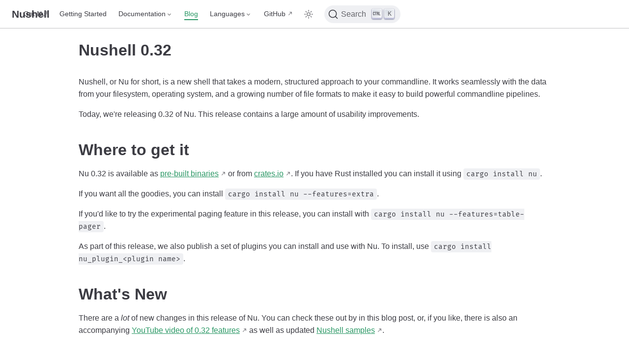

--- FILE ---
content_type: text/html; charset=utf-8
request_url: https://www.nushell.sh/blog/2021-06-01-nushell_0_32.html
body_size: 9464
content:
<!doctype html>
<html lang="en-US">
  <head>
    <meta charset="utf-8" />
    <meta name="viewport" content="width=device-width,initial-scale=1" />
    <meta name="generator" content="VuePress 2.0.0-rc.24" />
    <style>
      :root {
        --vp-c-bg: #fff;
      }

      [data-theme='dark'] {
        --vp-c-bg: #1b1b1f;
      }

      html,
      body {
        background-color: var(--vp-c-bg);
      }
    </style>
    <script>
      const useChoice = localStorage.getItem('vuepress-color-scheme')
      const systemStatus =
        'matchMedia' in window
          ? window.matchMedia('(prefers-color-scheme: dark)').matches
          : false

      if (useChoice === 'light') {
        document.documentElement.dataset.theme = 'light'
      } else if (useChoice === 'dark' || systemStatus) {
        document.documentElement.dataset.theme = 'dark'
      }
    </script>
    <link rel="alternate" type="application/atom+xml" href="https://www.nushell.sh/atom.xml" title="Nushell Atom Feed"><link rel="alternate" type="application/json" href="https://www.nushell.sh/feed.json" title="Nushell JSON Feed"><link rel="alternate" type="application/rss+xml" href="https://www.nushell.sh/rss.xml" title="Nushell RSS Feed"><link rel="preload" href="/fonts/FiraCode-Regular.woff2" as="font" type="font/woff2" crossorigin="anonymous"><meta name="theme-color" content="#3eaf7c"><meta name="apple-mobile-web-app-capable" content="yes"><meta name="apple-mobile-web-app-status-bar-style" content="black"><link rel="icon" href="/icon.png"><title>Nushell 0.32 | Nushell</title><meta name="description" content="A new type of shell.">
    <link rel="preload" href="/assets/style-CS79Ogfi.css" as="style"><link rel="stylesheet" href="/assets/style-CS79Ogfi.css">
    <link rel="modulepreload" href="/assets/app-BpLLJ0ih.js"><link rel="modulepreload" href="/assets/2021-06-01-nushell_0_32.html-Da3Soxi3.js">
    
  </head>
  <body>
    <div id="app"><!--[--><div class="vp-theme-container no-sidebar external-link-icon" vp-container><!--[--><header class="vp-navbar" vp-navbar><div class="vp-toggle-sidebar-button" title="toggle sidebar" aria-expanded="false" role="button" tabindex="0"><div class="icon" aria-hidden="true"><span></span><span></span><span></span></div></div><span><a class="route-link" href="/"><!----><span class="vp-site-name" aria-hidden="true">Nushell</span></a></span><div class="vp-navbar-items-wrapper" style=""><!--[--><!--]--><nav class="vp-navbar-items vp-hide-mobile" aria-label="site navigation"><!--[--><div class="vp-navbar-item"><a class="route-link auto-link" href="/book/installation.html" aria-label="Get Nu!"><!--[--><!--[--><!--]--><!--]-->Get Nu!<!--[--><!--[--><!--]--><!--]--></a></div><div class="vp-navbar-item"><a class="route-link auto-link" href="/book/getting_started.html" aria-label="Getting Started"><!--[--><!--[--><!--]--><!--]-->Getting Started<!--[--><!--[--><!--]--><!--]--></a></div><div class="vp-navbar-item"><div class="vp-navbar-dropdown-wrapper"><button class="vp-navbar-dropdown-title" type="button" aria-label="Documentation"><span class="title">Documentation</span><span class="arrow down"></span></button><button class="vp-navbar-dropdown-title-mobile" type="button" aria-label="Documentation"><span class="title">Documentation</span><span class="right arrow"></span></button><ul class="vp-navbar-dropdown" style="display:none;"><!--[--><li class="vp-navbar-dropdown-item"><a class="route-link auto-link" href="/book/" aria-label="The Nushell Book"><!--[--><!--[--><!--]--><!--]-->The Nushell Book<!--[--><!--[--><!--]--><!--]--></a></li><li class="vp-navbar-dropdown-item"><a class="route-link auto-link" href="/commands/" aria-label="Command Reference"><!--[--><!--[--><!--]--><!--]-->Command Reference<!--[--><!--[--><!--]--><!--]--></a></li><li class="vp-navbar-dropdown-item"><a class="route-link auto-link" href="/cookbook/" aria-label="Cookbook"><!--[--><!--[--><!--]--><!--]-->Cookbook<!--[--><!--[--><!--]--><!--]--></a></li><li class="vp-navbar-dropdown-item"><a class="route-link auto-link" href="/lang-guide/" aria-label="Language Reference Guide"><!--[--><!--[--><!--]--><!--]-->Language Reference Guide<!--[--><!--[--><!--]--><!--]--></a></li><li class="vp-navbar-dropdown-item"><a class="route-link auto-link" href="/contributor-book/" aria-label="Contributing Guide"><!--[--><!--[--><!--]--><!--]-->Contributing Guide<!--[--><!--[--><!--]--><!--]--></a></li><!--]--></ul></div></div><div class="vp-navbar-item"><a class="route-link route-link-active auto-link" href="/blog/" aria-label="Blog"><!--[--><!--[--><!--]--><!--]-->Blog<!--[--><!--[--><!--]--><!--]--></a></div><div class="vp-navbar-item"><div class="vp-navbar-dropdown-wrapper"><button class="vp-navbar-dropdown-title" type="button" aria-label="Select language"><span class="title">Languages</span><span class="arrow down"></span></button><button class="vp-navbar-dropdown-title-mobile" type="button" aria-label="Select language"><span class="title">Languages</span><span class="right arrow"></span></button><ul class="vp-navbar-dropdown" style="display:none;"><!--[--><li class="vp-navbar-dropdown-item"><a class="route-link route-link-active auto-link" href="/blog/2021-06-01-nushell_0_32.html" aria-label="English"><!--[--><!--[--><!--]--><!--]-->English<!--[--><!--[--><!--]--><!--]--></a></li><li class="vp-navbar-dropdown-item"><a class="route-link auto-link" href="/zh-CN/" aria-label="中文"><!--[--><!--[--><!--]--><!--]-->中文<!--[--><!--[--><!--]--><!--]--></a></li><li class="vp-navbar-dropdown-item"><a class="route-link auto-link" href="/de/" aria-label="Deutsch"><!--[--><!--[--><!--]--><!--]-->Deutsch<!--[--><!--[--><!--]--><!--]--></a></li><li class="vp-navbar-dropdown-item"><a class="route-link auto-link" href="/fr/" aria-label="Français"><!--[--><!--[--><!--]--><!--]-->Français<!--[--><!--[--><!--]--><!--]--></a></li><li class="vp-navbar-dropdown-item"><a class="route-link auto-link" href="/es/" aria-label="Español"><!--[--><!--[--><!--]--><!--]-->Español<!--[--><!--[--><!--]--><!--]--></a></li><li class="vp-navbar-dropdown-item"><a class="route-link auto-link" href="/ja/" aria-label="日本語"><!--[--><!--[--><!--]--><!--]-->日本語<!--[--><!--[--><!--]--><!--]--></a></li><li class="vp-navbar-dropdown-item"><a class="route-link auto-link" href="/pt-BR/" aria-label="Português do Brasil"><!--[--><!--[--><!--]--><!--]-->Português do Brasil<!--[--><!--[--><!--]--><!--]--></a></li><li class="vp-navbar-dropdown-item"><a class="route-link auto-link" href="/ru/" aria-label="Русский язык"><!--[--><!--[--><!--]--><!--]-->Русский язык<!--[--><!--[--><!--]--><!--]--></a></li><li class="vp-navbar-dropdown-item"><a class="route-link auto-link" href="/ko/" aria-label="한국어"><!--[--><!--[--><!--]--><!--]-->한국어<!--[--><!--[--><!--]--><!--]--></a></li><!--]--></ul></div></div><div class="vp-navbar-item"><a class="auto-link external-link" href="https://github.com/nushell/nushell" aria-label="GitHub" rel="noopener noreferrer" target="_blank"><!--[--><!--[--><!--]--><!--]-->GitHub<!--[--><!--[--><!--]--><!--]--></a></div><!--]--></nav><!--[--><!--]--><button type="button" class="vp-toggle-color-mode-button" title="toggle color mode"><svg class="light-icon" viewbox="0 0 32 32" style=""><path d="M16 12.005a4 4 0 1 1-4 4a4.005 4.005 0 0 1 4-4m0-2a6 6 0 1 0 6 6a6 6 0 0 0-6-6z" fill="currentColor"></path><path d="M5.394 6.813l1.414-1.415l3.506 3.506L8.9 10.318z" fill="currentColor"></path><path d="M2 15.005h5v2H2z" fill="currentColor"></path><path d="M5.394 25.197L8.9 21.691l1.414 1.415l-3.506 3.505z" fill="currentColor"></path><path d="M15 25.005h2v5h-2z" fill="currentColor"></path><path d="M21.687 23.106l1.414-1.415l3.506 3.506l-1.414 1.414z" fill="currentColor"></path><path d="M25 15.005h5v2h-5z" fill="currentColor"></path><path d="M21.687 8.904l3.506-3.506l1.414 1.415l-3.506 3.505z" fill="currentColor"></path><path d="M15 2.005h2v5h-2z" fill="currentColor"></path></svg><svg class="dark-icon" viewbox="0 0 32 32" style="display:none;"><path d="M13.502 5.414a15.075 15.075 0 0 0 11.594 18.194a11.113 11.113 0 0 1-7.975 3.39c-.138 0-.278.005-.418 0a11.094 11.094 0 0 1-3.2-21.584M14.98 3a1.002 1.002 0 0 0-.175.016a13.096 13.096 0 0 0 1.825 25.981c.164.006.328 0 .49 0a13.072 13.072 0 0 0 10.703-5.555a1.01 1.01 0 0 0-.783-1.565A13.08 13.08 0 0 1 15.89 4.38A1.015 1.015 0 0 0 14.98 3z" fill="currentColor"></path></svg></button><!--[--><div id="docsearch-container" style="display:none;"></div><div><button type="button" class="DocSearch DocSearch-Button" aria-label="Search"><span class="DocSearch-Button-Container"><svg width="20" height="20" class="DocSearch-Search-Icon" viewBox="0 0 20 20"><path d="M14.386 14.386l4.0877 4.0877-4.0877-4.0877c-2.9418 2.9419-7.7115 2.9419-10.6533 0-2.9419-2.9418-2.9419-7.7115 0-10.6533 2.9418-2.9419 7.7115-2.9419 10.6533 0 2.9419 2.9418 2.9419 7.7115 0 10.6533z" stroke="currentColor" fill="none" fill-rule="evenodd" stroke-linecap="round" stroke-linejoin="round"></path></svg><span class="DocSearch-Button-Placeholder">Search</span></span><span class="DocSearch-Button-Keys"><kbd class="DocSearch-Button-Key"><svg width="15" height="15" class="DocSearch-Control-Key-Icon"><path d="M4.505 4.496h2M5.505 5.496v5M8.216 4.496l.055 5.993M10 7.5c.333.333.5.667.5 1v2M12.326 4.5v5.996M8.384 4.496c1.674 0 2.116 0 2.116 1.5s-.442 1.5-2.116 1.5M3.205 9.303c-.09.448-.277 1.21-1.241 1.203C1 10.5.5 9.513.5 8V7c0-1.57.5-2.5 1.464-2.494.964.006 1.134.598 1.24 1.342M12.553 10.5h1.953" stroke-width="1.2" stroke="currentColor" fill="none" stroke-linecap="square"></path></svg></kbd><kbd class="DocSearch-Button-Key">K</kbd></span></button></div><!--]--></div></header><!--]--><div class="vp-sidebar-mask"></div><!--[--><aside class="vp-sidebar" vp-sidebar><nav class="vp-navbar-items" aria-label="site navigation"><!--[--><div class="vp-navbar-item"><a class="route-link auto-link" href="/book/installation.html" aria-label="Get Nu!"><!--[--><!--[--><!--]--><!--]-->Get Nu!<!--[--><!--[--><!--]--><!--]--></a></div><div class="vp-navbar-item"><a class="route-link auto-link" href="/book/getting_started.html" aria-label="Getting Started"><!--[--><!--[--><!--]--><!--]-->Getting Started<!--[--><!--[--><!--]--><!--]--></a></div><div class="vp-navbar-item"><div class="vp-navbar-dropdown-wrapper"><button class="vp-navbar-dropdown-title" type="button" aria-label="Documentation"><span class="title">Documentation</span><span class="arrow down"></span></button><button class="vp-navbar-dropdown-title-mobile" type="button" aria-label="Documentation"><span class="title">Documentation</span><span class="right arrow"></span></button><ul class="vp-navbar-dropdown" style="display:none;"><!--[--><li class="vp-navbar-dropdown-item"><a class="route-link auto-link" href="/book/" aria-label="The Nushell Book"><!--[--><!--[--><!--]--><!--]-->The Nushell Book<!--[--><!--[--><!--]--><!--]--></a></li><li class="vp-navbar-dropdown-item"><a class="route-link auto-link" href="/commands/" aria-label="Command Reference"><!--[--><!--[--><!--]--><!--]-->Command Reference<!--[--><!--[--><!--]--><!--]--></a></li><li class="vp-navbar-dropdown-item"><a class="route-link auto-link" href="/cookbook/" aria-label="Cookbook"><!--[--><!--[--><!--]--><!--]-->Cookbook<!--[--><!--[--><!--]--><!--]--></a></li><li class="vp-navbar-dropdown-item"><a class="route-link auto-link" href="/lang-guide/" aria-label="Language Reference Guide"><!--[--><!--[--><!--]--><!--]-->Language Reference Guide<!--[--><!--[--><!--]--><!--]--></a></li><li class="vp-navbar-dropdown-item"><a class="route-link auto-link" href="/contributor-book/" aria-label="Contributing Guide"><!--[--><!--[--><!--]--><!--]-->Contributing Guide<!--[--><!--[--><!--]--><!--]--></a></li><!--]--></ul></div></div><div class="vp-navbar-item"><a class="route-link route-link-active auto-link" href="/blog/" aria-label="Blog"><!--[--><!--[--><!--]--><!--]-->Blog<!--[--><!--[--><!--]--><!--]--></a></div><div class="vp-navbar-item"><div class="vp-navbar-dropdown-wrapper"><button class="vp-navbar-dropdown-title" type="button" aria-label="Select language"><span class="title">Languages</span><span class="arrow down"></span></button><button class="vp-navbar-dropdown-title-mobile" type="button" aria-label="Select language"><span class="title">Languages</span><span class="right arrow"></span></button><ul class="vp-navbar-dropdown" style="display:none;"><!--[--><li class="vp-navbar-dropdown-item"><a class="route-link route-link-active auto-link" href="/blog/2021-06-01-nushell_0_32.html" aria-label="English"><!--[--><!--[--><!--]--><!--]-->English<!--[--><!--[--><!--]--><!--]--></a></li><li class="vp-navbar-dropdown-item"><a class="route-link auto-link" href="/zh-CN/" aria-label="中文"><!--[--><!--[--><!--]--><!--]-->中文<!--[--><!--[--><!--]--><!--]--></a></li><li class="vp-navbar-dropdown-item"><a class="route-link auto-link" href="/de/" aria-label="Deutsch"><!--[--><!--[--><!--]--><!--]-->Deutsch<!--[--><!--[--><!--]--><!--]--></a></li><li class="vp-navbar-dropdown-item"><a class="route-link auto-link" href="/fr/" aria-label="Français"><!--[--><!--[--><!--]--><!--]-->Français<!--[--><!--[--><!--]--><!--]--></a></li><li class="vp-navbar-dropdown-item"><a class="route-link auto-link" href="/es/" aria-label="Español"><!--[--><!--[--><!--]--><!--]-->Español<!--[--><!--[--><!--]--><!--]--></a></li><li class="vp-navbar-dropdown-item"><a class="route-link auto-link" href="/ja/" aria-label="日本語"><!--[--><!--[--><!--]--><!--]-->日本語<!--[--><!--[--><!--]--><!--]--></a></li><li class="vp-navbar-dropdown-item"><a class="route-link auto-link" href="/pt-BR/" aria-label="Português do Brasil"><!--[--><!--[--><!--]--><!--]-->Português do Brasil<!--[--><!--[--><!--]--><!--]--></a></li><li class="vp-navbar-dropdown-item"><a class="route-link auto-link" href="/ru/" aria-label="Русский язык"><!--[--><!--[--><!--]--><!--]-->Русский язык<!--[--><!--[--><!--]--><!--]--></a></li><li class="vp-navbar-dropdown-item"><a class="route-link auto-link" href="/ko/" aria-label="한국어"><!--[--><!--[--><!--]--><!--]-->한국어<!--[--><!--[--><!--]--><!--]--></a></li><!--]--></ul></div></div><div class="vp-navbar-item"><a class="auto-link external-link" href="https://github.com/nushell/nushell" aria-label="GitHub" rel="noopener noreferrer" target="_blank"><!--[--><!--[--><!--]--><!--]-->GitHub<!--[--><!--[--><!--]--><!--]--></a></div><!--]--></nav><!--[--><!--]--><!----><!--[--><!--]--></aside><!--]--><!--[--><main class="vp-page"><!--[--><!--]--><div vp-content><!--[--><!--]--><div id="content"><h1 id="nushell-0-32" tabindex="-1"><a class="header-anchor" href="#nushell-0-32"><span>Nushell 0.32</span></a></h1><p>Nushell, or Nu for short, is a new shell that takes a modern, structured approach to your commandline. It works seamlessly with the data from your filesystem, operating system, and a growing number of file formats to make it easy to build powerful commandline pipelines.</p><p>Today, we&#39;re releasing 0.32 of Nu. This release contains a large amount of usability improvements.</p><h1 id="where-to-get-it" tabindex="-1"><a class="header-anchor" href="#where-to-get-it"><span>Where to get it</span></a></h1><p>Nu 0.32 is available as <a href="https://github.com/nushell/nushell/releases/tag/0.32.0" target="_blank" rel="noopener noreferrer">pre-built binaries</a> or from <a href="https://crates.io/crates/nu" target="_blank" rel="noopener noreferrer">crates.io</a>. If you have Rust installed you can install it using <code>cargo install nu</code>.</p><p>If you want all the goodies, you can install <code>cargo install nu --features=extra</code>.</p><p>If you&#39;d like to try the experimental paging feature in this release, you can install with <code>cargo install nu --features=table-pager</code>.</p><p>As part of this release, we also publish a set of plugins you can install and use with Nu. To install, use <code>cargo install nu_plugin_&lt;plugin name&gt;</code>.</p><h1 id="what-s-new" tabindex="-1"><a class="header-anchor" href="#what-s-new"><span>What&#39;s New</span></a></h1><p>There are a <em>lot</em> of new changes in this release of Nu. You can check these out by in this blog post, or, if you like, there is also an accompanying <a href="https://youtu.be/AqYxhJKblvY" target="_blank" rel="noopener noreferrer">YouTube video of 0.32 features</a> as well as updated <a href="https://github.com/nushell/nu_scripts" target="_blank" rel="noopener noreferrer">Nushell samples</a>.</p><h2 id="new-expression-syntax-sophiajt" tabindex="-1"><a class="header-anchor" href="#new-expression-syntax-sophiajt"><span>New expression syntax (sophiajt)</span></a></h2><p>We&#39;ve simplified our expression/subexpression logic to make it much more predictable and universal. The parser will now automatically handle by command calls and expressions in the same way, so that you don&#39;t have to remember to use <code>=</code> to switch from one mode to the next.</p><p>Before 0.32:</p><div class="language-shell" data-highlighter="shiki" data-ext="shell" style="--shiki-light:#D4D4D4;--shiki-dark:#D4D4D4;--shiki-onedarkpro:#abb2bf;--shiki-light-bg:#1E1E1E;--shiki-dark-bg:#1E1E1E;--shiki-onedarkpro-bg:#282c34;"><pre class="shiki shiki-themes dark-plus dark-plus one-dark-pro vp-code"><code class="language-shell"><span class="line"><span style="--shiki-light:#D4D4D4;--shiki-dark:#D4D4D4;--shiki-onedarkpro:#ABB2BF;">&gt; = 10 + 3</span></span>
<span class="line"><span style="--shiki-light:#DCDCAA;--shiki-dark:#DCDCAA;--shiki-onedarkpro:#61AFEF;">13</span></span></code></pre></div><p>With 0.32:</p><div class="language-shell" data-highlighter="shiki" data-ext="shell" style="--shiki-light:#D4D4D4;--shiki-dark:#D4D4D4;--shiki-onedarkpro:#abb2bf;--shiki-light-bg:#1E1E1E;--shiki-dark-bg:#1E1E1E;--shiki-onedarkpro-bg:#282c34;"><pre class="shiki shiki-themes dark-plus dark-plus one-dark-pro vp-code"><code class="language-shell"><span class="line"><span style="--shiki-light:#D4D4D4;--shiki-dark:#D4D4D4;--shiki-onedarkpro:#ABB2BF;">&gt; 10 + 3</span></span>
<span class="line"><span style="--shiki-light:#DCDCAA;--shiki-dark:#DCDCAA;--shiki-onedarkpro:#61AFEF;">13</span></span></code></pre></div><p>You can also use any value as an expression, including variables or strings:</p><div class="language-shell" data-highlighter="shiki" data-ext="shell" style="--shiki-light:#D4D4D4;--shiki-dark:#D4D4D4;--shiki-onedarkpro:#abb2bf;--shiki-light-bg:#1E1E1E;--shiki-dark-bg:#1E1E1E;--shiki-onedarkpro-bg:#282c34;"><pre class="shiki shiki-themes dark-plus dark-plus one-dark-pro vp-code"><code class="language-shell"><span class="line"><span style="--shiki-light:#D4D4D4;--shiki-dark:#D4D4D4;--shiki-onedarkpro:#ABB2BF;">&gt; </span><span style="--shiki-light:#CE9178;--shiki-dark:#CE9178;--shiki-onedarkpro:#98C379;">&quot;hello world&quot;</span></span>
<span class="line"><span style="--shiki-light:#DCDCAA;--shiki-dark:#DCDCAA;--shiki-onedarkpro:#61AFEF;">hello</span><span style="--shiki-light:#CE9178;--shiki-dark:#CE9178;--shiki-onedarkpro:#98C379;"> world</span></span></code></pre></div><p>Subexpressions also follow a similar simplification. We&#39;ve removed the previous <code>$()</code> style, replacing it with <code>()</code>. This allows you to put subexpressions anywhere that you want.</p><div class="language-shell" data-highlighter="shiki" data-ext="shell" style="--shiki-light:#D4D4D4;--shiki-dark:#D4D4D4;--shiki-onedarkpro:#abb2bf;--shiki-light-bg:#1E1E1E;--shiki-dark-bg:#1E1E1E;--shiki-onedarkpro-bg:#282c34;"><pre class="shiki shiki-themes dark-plus dark-plus one-dark-pro vp-code"><code class="language-shell"><span class="line"><span style="--shiki-light:#D4D4D4;--shiki-dark:#D4D4D4;--shiki-onedarkpro:#ABB2BF;">&gt; 10 * (</span><span style="--shiki-light:#DCDCAA;--shiki-dark:#DCDCAA;--shiki-onedarkpro:#61AFEF;">3</span><span style="--shiki-light:#CE9178;--shiki-dark:#CE9178;--shiki-onedarkpro:#98C379;"> +</span><span style="--shiki-light:#B5CEA8;--shiki-dark:#B5CEA8;--shiki-onedarkpro:#D19A66;"> 2</span><span style="--shiki-light:#D4D4D4;--shiki-dark:#D4D4D4;--shiki-onedarkpro:#ABB2BF;">)</span></span>
<span class="line"><span style="--shiki-light:#DCDCAA;--shiki-dark:#DCDCAA;--shiki-onedarkpro:#61AFEF;">50</span></span></code></pre></div><div class="language-shell" data-highlighter="shiki" data-ext="shell" style="--shiki-light:#D4D4D4;--shiki-dark:#D4D4D4;--shiki-onedarkpro:#abb2bf;--shiki-light-bg:#1E1E1E;--shiki-dark-bg:#1E1E1E;--shiki-onedarkpro-bg:#282c34;"><pre class="shiki shiki-themes dark-plus dark-plus one-dark-pro vp-code"><code class="language-shell"><span class="line"><span style="--shiki-light:#D4D4D4;--shiki-dark:#D4D4D4;--shiki-onedarkpro:#ABB2BF;">&gt; echo ((</span><span style="--shiki-light:#9CDCFE;--shiki-dark:#9CDCFE;--shiki-onedarkpro:#E06C75;">ls</span><span style="--shiki-light:#D4D4D4;--shiki-dark:#D4D4D4;--shiki-onedarkpro:#56B6C2;"> |</span><span style="--shiki-light:#9CDCFE;--shiki-dark:#9CDCFE;--shiki-onedarkpro:#E06C75;"> length</span><span style="--shiki-light:#D4D4D4;--shiki-dark:#D4D4D4;--shiki-onedarkpro:#ABB2BF;">) </span><span style="--shiki-light:#D4D4D4;--shiki-dark:#D4D4D4;--shiki-onedarkpro:#56B6C2;">/</span><span style="--shiki-light:#B5CEA8;--shiki-dark:#B5CEA8;--shiki-onedarkpro:#D19A66;"> 2</span><span style="--shiki-light:#D4D4D4;--shiki-dark:#D4D4D4;--shiki-onedarkpro:#ABB2BF;">)</span></span>
<span class="line"><span style="--shiki-light:#D4D4D4;--shiki-dark:#D4D4D4;--shiki-onedarkpro:#ABB2BF;">7</span></span></code></pre></div><p>This allows parens to mean &quot;do this first&quot; in both math expression and command calls.</p><h2 id="subexpressions-and-column-paths-sophiajt" tabindex="-1"><a class="header-anchor" href="#subexpressions-and-column-paths-sophiajt"><span>Subexpressions and column paths (sophiajt)</span></a></h2><p>The new subexpressions can also use &quot;column paths&quot;, or paths that start from the current value and travel to a subset of the structured data inside.</p><p>For example, you could combine column paths with some subtraction to find when you last booted your system:</p><div class="language-shell" data-highlighter="shiki" data-ext="shell" style="--shiki-light:#D4D4D4;--shiki-dark:#D4D4D4;--shiki-onedarkpro:#abb2bf;--shiki-light-bg:#1E1E1E;--shiki-dark-bg:#1E1E1E;--shiki-onedarkpro-bg:#282c34;"><pre class="shiki shiki-themes dark-plus dark-plus one-dark-pro vp-code"><code class="language-shell"><span class="line"><span style="--shiki-light:#D4D4D4;--shiki-dark:#D4D4D4;--shiki-onedarkpro:#ABB2BF;">&gt; (</span><span style="--shiki-light:#DCDCAA;--shiki-dark:#DCDCAA;--shiki-onedarkpro:#61AFEF;">date</span><span style="--shiki-light:#CE9178;--shiki-dark:#CE9178;--shiki-onedarkpro:#98C379;"> now</span><span style="--shiki-light:#D4D4D4;--shiki-dark:#D4D4D4;--shiki-onedarkpro:#ABB2BF;">) - (</span><span style="--shiki-light:#DCDCAA;--shiki-dark:#DCDCAA;--shiki-onedarkpro:#61AFEF;">sys</span><span style="--shiki-light:#D4D4D4;--shiki-dark:#D4D4D4;--shiki-onedarkpro:#ABB2BF;">).host.uptime</span></span>
<span class="line"><span style="--shiki-light:#DCDCAA;--shiki-dark:#DCDCAA;--shiki-onedarkpro:#61AFEF;">2021-05-31</span><span style="--shiki-light:#CE9178;--shiki-dark:#CE9178;--shiki-onedarkpro:#98C379;"> 09:00:24.124736365</span><span style="--shiki-light:#CE9178;--shiki-dark:#CE9178;--shiki-onedarkpro:#98C379;"> +12:00</span></span></code></pre></div><h2 id="new-string-interpolation-sophiajt" tabindex="-1"><a class="header-anchor" href="#new-string-interpolation-sophiajt"><span>New string interpolation (sophiajt)</span></a></h2><p>We&#39;ve also updated string interpolation to match the expression/subexpression simplification mentioned above. The same &quot;parens mean do this first&quot; pattern applies:</p><div class="language-shell" data-highlighter="shiki" data-ext="shell" style="--shiki-light:#D4D4D4;--shiki-dark:#D4D4D4;--shiki-onedarkpro:#abb2bf;--shiki-light-bg:#1E1E1E;--shiki-dark-bg:#1E1E1E;--shiki-onedarkpro-bg:#282c34;"><pre class="shiki shiki-themes dark-plus dark-plus one-dark-pro vp-code"><code class="language-shell"><span class="line"><span style="--shiki-light:#D4D4D4;--shiki-dark:#D4D4D4;--shiki-onedarkpro:#ABB2BF;">&gt; </span><span style="--shiki-light:#CE9178;--shiki-dark:#CE9178;--shiki-onedarkpro:#98C379;">$&quot;the result is (3 + 2)&quot;</span></span>
<span class="line"><span style="--shiki-light:#DCDCAA;--shiki-dark:#DCDCAA;--shiki-onedarkpro:#61AFEF;">the</span><span style="--shiki-light:#CE9178;--shiki-dark:#CE9178;--shiki-onedarkpro:#98C379;"> result</span><span style="--shiki-light:#CE9178;--shiki-dark:#CE9178;--shiki-onedarkpro:#98C379;"> is</span><span style="--shiki-light:#B5CEA8;--shiki-dark:#B5CEA8;--shiki-onedarkpro:#D19A66;"> 5</span></span></code></pre></div><p>For interpolation that uses column paths, wrap the entire column path in a pair of parens:</p><div class="language-shell" data-highlighter="shiki" data-ext="shell" style="--shiki-light:#D4D4D4;--shiki-dark:#D4D4D4;--shiki-onedarkpro:#abb2bf;--shiki-light-bg:#1E1E1E;--shiki-dark-bg:#1E1E1E;--shiki-onedarkpro-bg:#282c34;"><pre class="shiki shiki-themes dark-plus dark-plus one-dark-pro vp-code"><code class="language-shell"><span class="line"><span style="--shiki-light:#D4D4D4;--shiki-dark:#D4D4D4;--shiki-onedarkpro:#ABB2BF;">&gt; </span><span style="--shiki-light:#CE9178;--shiki-dark:#CE9178;--shiki-onedarkpro:#98C379;">$&quot;uptime is (sys).host.uptime&quot;</span></span>
<span class="line"><span style="--shiki-light:#DCDCAA;--shiki-dark:#DCDCAA;--shiki-onedarkpro:#61AFEF;">uptime</span><span style="--shiki-light:#CE9178;--shiki-dark:#CE9178;--shiki-onedarkpro:#98C379;"> is</span><span style="--shiki-light:#D4D4D4;--shiki-dark:#D4D4D4;--shiki-onedarkpro:#ABB2BF;"> [row </span><span style="--shiki-light:#CE9178;--shiki-dark:#CE9178;--shiki-onedarkpro:#98C379;">host</span><span style="--shiki-light:#CE9178;--shiki-dark:#CE9178;--shiki-onedarkpro:#98C379;"> cpu</span><span style="--shiki-light:#CE9178;--shiki-dark:#CE9178;--shiki-onedarkpro:#98C379;"> mem</span><span style="--shiki-light:#CE9178;--shiki-dark:#CE9178;--shiki-onedarkpro:#98C379;"> temp].host.uptime</span></span>
<span class="line"></span>
<span class="line"><span style="--shiki-light:#D4D4D4;--shiki-dark:#D4D4D4;--shiki-onedarkpro:#ABB2BF;">&gt; </span><span style="--shiki-light:#CE9178;--shiki-dark:#CE9178;--shiki-onedarkpro:#98C379;">$&quot;uptime is ((sys).host.uptime)&quot;</span></span>
<span class="line"><span style="--shiki-light:#DCDCAA;--shiki-dark:#DCDCAA;--shiki-onedarkpro:#61AFEF;">uptime</span><span style="--shiki-light:#CE9178;--shiki-dark:#CE9178;--shiki-onedarkpro:#98C379;"> is</span><span style="--shiki-light:#CE9178;--shiki-dark:#CE9178;--shiki-onedarkpro:#98C379;"> 1day</span><span style="--shiki-light:#CE9178;--shiki-dark:#CE9178;--shiki-onedarkpro:#98C379;"> 19hr</span><span style="--shiki-light:#CE9178;--shiki-dark:#CE9178;--shiki-onedarkpro:#98C379;"> 57min</span><span style="--shiki-light:#CE9178;--shiki-dark:#CE9178;--shiki-onedarkpro:#98C379;"> 7sec</span></span></code></pre></div><p>As part of this change, we removed the previous backtick string interpolation form.</p><h2 id="environment-loading-lily-mara" tabindex="-1"><a class="header-anchor" href="#environment-loading-lily-mara"><span>Environment loading (lily-mara)</span></a></h2><p>In Nushell, we&#39;ve worked hard to limit the amount of mutation that will happen in the system. This helps developers focus on the task at hand, and not have to think about non-local effects from the code they&#39;re running.</p><p>At the same time, we&#39;ve also wanted to support virtual environment systems like <code>virtualenv</code>, <code>conda</code>, and others. Traditionally these systems updated the global environment from inside of their activate/deactivate commands.</p><p>With 0.32, we feel like we&#39;ve managed to come up with a solution that meets both the Nushell philosophy of limiting mutation while also giving the freedom to port virtual environment scripts to Nushell.</p><p>We call it &quot;environment loading&quot;. Here, rather than having commands mutate the global environment, they instead return a table of changes they&#39;d like to apply to the environment. This table can be then loaded into the current scope, effectively separating the &quot;what&quot; of the update from the &quot;when&quot;.</p><p>Let&#39;s try this by creating a table of three new environment variables we&#39;ll load:</p><div class="language-shell" data-highlighter="shiki" data-ext="shell" style="--shiki-light:#D4D4D4;--shiki-dark:#D4D4D4;--shiki-onedarkpro:#abb2bf;--shiki-light-bg:#1E1E1E;--shiki-dark-bg:#1E1E1E;--shiki-onedarkpro-bg:#282c34;"><pre class="shiki shiki-themes dark-plus dark-plus one-dark-pro vp-code"><code class="language-shell"><span class="line"><span style="--shiki-light:#DCDCAA;--shiki-dark:#DCDCAA;--shiki-onedarkpro:#61AFEF;">def</span><span style="--shiki-light:#CE9178;--shiki-dark:#CE9178;--shiki-onedarkpro:#98C379;"> activate</span><span style="--shiki-light:#D4D4D4;--shiki-dark:#D4D4D4;--shiki-onedarkpro:#ABB2BF;"> [] {</span></span>
<span class="line"><span style="--shiki-light:#D4D4D4;--shiki-dark:#D4D4D4;--shiki-onedarkpro:#ABB2BF;">  [[name, value]; [FOO, BAR] [DEBUG, TRUE] [CURRENTENV, NUSHELL]]</span></span>
<span class="line"><span style="--shiki-light:#D4D4D4;--shiki-dark:#D4D4D4;--shiki-onedarkpro:#ABB2BF;">}</span></span>
<span class="line"></span>
<span class="line"><span style="--shiki-light:#DCDCAA;--shiki-dark:#DCDCAA;--shiki-onedarkpro:#61AFEF;">load-env</span><span style="--shiki-light:#D4D4D4;--shiki-dark:#D4D4D4;--shiki-onedarkpro:#ABB2BF;"> (activate)</span></span>
<span class="line"><span style="--shiki-light:#DCDCAA;--shiki-dark:#DCDCAA;--shiki-onedarkpro:#56B6C2;">echo</span><span style="--shiki-light:#9CDCFE;--shiki-dark:#9CDCFE;--shiki-onedarkpro:#E06C75;"> $nu</span><span style="--shiki-light:#CE9178;--shiki-dark:#CE9178;--shiki-onedarkpro:#98C379;">.env.FOO</span></span></code></pre></div><p>The changes to the environment are still scoped to the block you&#39;re inside of. In the example above, because we&#39;re at the top level, we can safely shadow the previous environment values.</p><h2 id="locale-improvements-fdncred" tabindex="-1"><a class="header-anchor" href="#locale-improvements-fdncred"><span>Locale improvements (fdncred)</span></a></h2><p>When you have <code>filesize_format = &quot;B&quot;</code> set in your config.toml file you should be able to see the thousands separators based on your locale. i.e. some locales use <code>,</code> other locales use <code>.</code> and i&#39;m not sure if there are others.</p><p>This is with the <code>de_DE</code> locale on linux: (note the number separators) <img src="https://user-images.githubusercontent.com/343840/119736601-93ff4b00-be43-11eb-9f17-0d9303e89cd6.png" alt="image"></p><p>This is with <code>en-US</code> on windows: <img src="https://user-images.githubusercontent.com/343840/119736671-b2fddd00-be43-11eb-91c0-512cad551d5d.png" alt="image"></p><h2 id="better-line-editing-support-schrieveslaach-fdncred" tabindex="-1"><a class="header-anchor" href="#better-line-editing-support-schrieveslaach-fdncred"><span>Better line editing support (schrieveslaach, fdncred)</span></a></h2><h3 id="partial-completions" tabindex="-1"><a class="header-anchor" href="#partial-completions"><span>Partial completions</span></a></h3><p>With 0.32, you can use ctrl+right arrow to do a partial completion from a completion hint.</p><h3 id="delete-word" tabindex="-1"><a class="header-anchor" href="#delete-word"><span>Delete word</span></a></h3><p>You can also use alt+backspace to delete whole words.</p><h3 id="and-more" tabindex="-1"><a class="header-anchor" href="#and-more"><span>And more</span></a></h3><p>For a full list of updated line editing capabilities, check out the update <a href="https://github.com/nushell/nushell/blob/main/docs/sample_config/keybindings.yml" target="_blank" rel="noopener noreferrer">sample keybinding file</a>.</p><h2 id="explicit-block-parameters-sophiajt" tabindex="-1"><a class="header-anchor" href="#explicit-block-parameters-sophiajt"><span>Explicit block parameters (sophiajt)</span></a></h2><p>You can now name block parameters. You can use this to help make working with blocks easier to read.</p><div class="language-shell" data-highlighter="shiki" data-ext="shell" style="--shiki-light:#D4D4D4;--shiki-dark:#D4D4D4;--shiki-onedarkpro:#abb2bf;--shiki-light-bg:#1E1E1E;--shiki-dark-bg:#1E1E1E;--shiki-onedarkpro-bg:#282c34;"><pre class="shiki shiki-themes dark-plus dark-plus one-dark-pro vp-code"><code class="language-shell"><span class="line"><span style="--shiki-light:#D4D4D4;--shiki-dark:#D4D4D4;--shiki-onedarkpro:#ABB2BF;">&gt; ls | </span><span style="--shiki-light:#DCDCAA;--shiki-dark:#DCDCAA;--shiki-onedarkpro:#61AFEF;">each</span><span style="--shiki-light:#CE9178;--shiki-dark:#CE9178;--shiki-onedarkpro:#98C379;"> {</span><span style="--shiki-light:#D4D4D4;--shiki-dark:#D4D4D4;--shiki-onedarkpro:#ABB2BF;"> |</span><span style="--shiki-light:#DCDCAA;--shiki-dark:#DCDCAA;--shiki-onedarkpro:#61AFEF;">row</span><span style="--shiki-light:#D4D4D4;--shiki-dark:#D4D4D4;--shiki-onedarkpro:#ABB2BF;">| </span><span style="--shiki-light:#DCDCAA;--shiki-dark:#DCDCAA;--shiki-onedarkpro:#56B6C2;">echo</span><span style="--shiki-light:#9CDCFE;--shiki-dark:#9CDCFE;--shiki-onedarkpro:#E06C75;"> $row</span><span style="--shiki-light:#CE9178;--shiki-dark:#CE9178;--shiki-onedarkpro:#98C379;">.name</span><span style="--shiki-light:#CE9178;--shiki-dark:#CE9178;--shiki-onedarkpro:#98C379;"> }</span></span></code></pre></div><h2 id="do-supports-passing-arguments-stepnivik" tabindex="-1"><a class="header-anchor" href="#do-supports-passing-arguments-stepnivik"><span><code>do</code> supports passing arguments (stepnivik)</span></a></h2><p>You can now pass arguments to give the running block as part of a <code>do</code> call:</p><div class="language-shell" data-highlighter="shiki" data-ext="shell" style="--shiki-light:#D4D4D4;--shiki-dark:#D4D4D4;--shiki-onedarkpro:#abb2bf;--shiki-light-bg:#1E1E1E;--shiki-dark-bg:#1E1E1E;--shiki-onedarkpro-bg:#282c34;"><pre class="shiki shiki-themes dark-plus dark-plus one-dark-pro vp-code"><code class="language-shell"><span class="line"><span style="--shiki-light:#D4D4D4;--shiki-dark:#D4D4D4;--shiki-onedarkpro:#ABB2BF;">&gt; </span><span style="--shiki-light:#C586C0;--shiki-dark:#C586C0;--shiki-onedarkpro:#C678DD;">do</span><span style="--shiki-light:#D4D4D4;--shiki-dark:#D4D4D4;--shiki-onedarkpro:#ABB2BF;"> { |</span><span style="--shiki-light:#DCDCAA;--shiki-dark:#DCDCAA;--shiki-onedarkpro:#61AFEF;">x</span><span style="--shiki-light:#D4D4D4;--shiki-dark:#D4D4D4;--shiki-onedarkpro:#ABB2BF;">| </span><span style="--shiki-light:#9CDCFE;--shiki-dark:#9CDCFE;--shiki-onedarkpro:#E06C75;">$x</span><span style="--shiki-light:#CE9178;--shiki-dark:#CE9178;--shiki-onedarkpro:#98C379;"> +</span><span style="--shiki-light:#B5CEA8;--shiki-dark:#B5CEA8;--shiki-onedarkpro:#D19A66;"> 100</span><span style="--shiki-light:#CE9178;--shiki-dark:#CE9178;--shiki-onedarkpro:#98C379;">}</span><span style="--shiki-light:#B5CEA8;--shiki-dark:#B5CEA8;--shiki-onedarkpro:#D19A66;"> 55</span></span>
<span class="line"><span style="--shiki-light:#DCDCAA;--shiki-dark:#DCDCAA;--shiki-onedarkpro:#61AFEF;">155</span></span></code></pre></div><h2 id="new-for-in-command-sophiajt" tabindex="-1"><a class="header-anchor" href="#new-for-in-command-sophiajt"><span>New <code>for..in</code> command (sophiajt)</span></a></h2><p>With the new <code>for..in</code> command, you can write more natural iterating loops:</p><div class="language-shell" data-highlighter="shiki" data-ext="shell" style="--shiki-light:#D4D4D4;--shiki-dark:#D4D4D4;--shiki-onedarkpro:#abb2bf;--shiki-light-bg:#1E1E1E;--shiki-dark-bg:#1E1E1E;--shiki-onedarkpro-bg:#282c34;"><pre class="shiki shiki-themes dark-plus dark-plus one-dark-pro vp-code"><code class="language-shell"><span class="line"><span style="--shiki-light:#D4D4D4;--shiki-dark:#D4D4D4;--shiki-onedarkpro:#ABB2BF;">&gt; </span><span style="--shiki-light:#C586C0;--shiki-dark:#C586C0;--shiki-onedarkpro:#C678DD;">for</span><span style="--shiki-light:#9CDCFE;--shiki-dark:#9CDCFE;--shiki-onedarkpro:#E06C75;"> $x</span><span style="--shiki-light:#D4D4D4;--shiki-dark:#D4D4D4;--shiki-onedarkpro:#ABB2BF;"> in 1..3 { </span><span style="--shiki-light:#DCDCAA;--shiki-dark:#DCDCAA;--shiki-onedarkpro:#56B6C2;">echo</span><span style="--shiki-light:#D4D4D4;--shiki-dark:#D4D4D4;--shiki-onedarkpro:#ABB2BF;"> ($x </span><span style="--shiki-light:#CE9178;--shiki-dark:#CE9178;--shiki-onedarkpro:#98C379;">+</span><span style="--shiki-light:#B5CEA8;--shiki-dark:#B5CEA8;--shiki-onedarkpro:#D19A66;"> 10</span><span style="--shiki-light:#D4D4D4;--shiki-dark:#D4D4D4;--shiki-onedarkpro:#ABB2BF;">) }</span></span>
<span class="line"><span style="--shiki-light:#DCDCAA;--shiki-dark:#DCDCAA;--shiki-onedarkpro:#61AFEF;">───┬────</span></span>
<span class="line"><span style="--shiki-light:#DCDCAA;--shiki-dark:#DCDCAA;--shiki-onedarkpro:#61AFEF;"> 0</span><span style="--shiki-light:#CE9178;--shiki-dark:#CE9178;--shiki-onedarkpro:#98C379;"> │</span><span style="--shiki-light:#B5CEA8;--shiki-dark:#B5CEA8;--shiki-onedarkpro:#D19A66;"> 11</span></span>
<span class="line"><span style="--shiki-light:#DCDCAA;--shiki-dark:#DCDCAA;--shiki-onedarkpro:#61AFEF;"> 1</span><span style="--shiki-light:#CE9178;--shiki-dark:#CE9178;--shiki-onedarkpro:#98C379;"> │</span><span style="--shiki-light:#B5CEA8;--shiki-dark:#B5CEA8;--shiki-onedarkpro:#D19A66;"> 12</span></span>
<span class="line"><span style="--shiki-light:#DCDCAA;--shiki-dark:#DCDCAA;--shiki-onedarkpro:#61AFEF;"> 2</span><span style="--shiki-light:#CE9178;--shiki-dark:#CE9178;--shiki-onedarkpro:#98C379;"> │</span><span style="--shiki-light:#B5CEA8;--shiki-dark:#B5CEA8;--shiki-onedarkpro:#D19A66;"> 13</span></span>
<span class="line"><span style="--shiki-light:#DCDCAA;--shiki-dark:#DCDCAA;--shiki-onedarkpro:#61AFEF;">───┴────</span></span></code></pre></div><h2 id="flags-can-now-use-equals-andrasio" tabindex="-1"><a class="header-anchor" href="#flags-can-now-use-equals-andrasio"><span>Flags can now use equals (andrasio)</span></a></h2><p>You can now use <code>=</code> between a flag and its value.</p><p>For example, in addition to:</p><div class="language-shell" data-highlighter="shiki" data-ext="shell" style="--shiki-light:#D4D4D4;--shiki-dark:#D4D4D4;--shiki-onedarkpro:#abb2bf;--shiki-light-bg:#1E1E1E;--shiki-dark-bg:#1E1E1E;--shiki-onedarkpro-bg:#282c34;"><pre class="shiki shiki-themes dark-plus dark-plus one-dark-pro vp-code"><code class="language-shell"><span class="line"><span style="--shiki-light:#D4D4D4;--shiki-dark:#D4D4D4;--shiki-onedarkpro:#ABB2BF;">&gt; seq --separator </span><span style="--shiki-light:#CE9178;--shiki-dark:#CE9178;--shiki-onedarkpro:#98C379;">&#39;:&#39;</span><span style="--shiki-light:#D4D4D4;--shiki-dark:#D4D4D4;--shiki-onedarkpro:#ABB2BF;"> 1 10</span></span>
<span class="line"><span style="--shiki-light:#DCDCAA;--shiki-dark:#DCDCAA;--shiki-onedarkpro:#61AFEF;">1:2:3:4:5:6:7:8:9:10</span></span></code></pre></div><p>You can also write:</p><div class="language-shell" data-highlighter="shiki" data-ext="shell" style="--shiki-light:#D4D4D4;--shiki-dark:#D4D4D4;--shiki-onedarkpro:#abb2bf;--shiki-light-bg:#1E1E1E;--shiki-dark-bg:#1E1E1E;--shiki-onedarkpro-bg:#282c34;"><pre class="shiki shiki-themes dark-plus dark-plus one-dark-pro vp-code"><code class="language-shell"><span class="line"><span style="--shiki-light:#D4D4D4;--shiki-dark:#D4D4D4;--shiki-onedarkpro:#ABB2BF;">&gt; seq </span><span style="--shiki-light:#9CDCFE;--shiki-dark:#9CDCFE;--shiki-onedarkpro:#E06C75;">--separator</span><span style="--shiki-light:#D4D4D4;--shiki-dark:#D4D4D4;--shiki-onedarkpro:#56B6C2;">=</span><span style="--shiki-light:#CE9178;--shiki-dark:#CE9178;--shiki-onedarkpro:#98C379;">&#39;:&#39;</span><span style="--shiki-light:#DCDCAA;--shiki-dark:#DCDCAA;--shiki-onedarkpro:#61AFEF;"> 1</span><span style="--shiki-light:#B5CEA8;--shiki-dark:#B5CEA8;--shiki-onedarkpro:#D19A66;"> 10</span></span>
<span class="line"><span style="--shiki-light:#DCDCAA;--shiki-dark:#DCDCAA;--shiki-onedarkpro:#61AFEF;">1:2:3:4:5:6:7:8:9:10</span></span></code></pre></div><h2 id="other-improvements" tabindex="-1"><a class="header-anchor" href="#other-improvements"><span>Other improvements</span></a></h2><h3 id="simple-string-concatenation-sophiajt" tabindex="-1"><a class="header-anchor" href="#simple-string-concatenation-sophiajt"><span>Simple string concatenation (sophiajt)</span></a></h3><p>You can now create a new string by concatenating two strings <code>&quot;hello &quot; + &quot;world&quot;</code>.</p><h3 id="path-relative-to-kubouch" tabindex="-1"><a class="header-anchor" href="#path-relative-to-kubouch"><span>Path relative-to (kubouch)</span></a></h3><p>Implements path relative-to subcommand. It converts the input path as a relative to the argument path, like this:</p><div class="language-shell" data-highlighter="shiki" data-ext="shell" style="--shiki-light:#D4D4D4;--shiki-dark:#D4D4D4;--shiki-onedarkpro:#abb2bf;--shiki-light-bg:#1E1E1E;--shiki-dark-bg:#1E1E1E;--shiki-onedarkpro-bg:#282c34;"><pre class="shiki shiki-themes dark-plus dark-plus one-dark-pro vp-code"><code class="language-shell"><span class="line"><span style="--shiki-light:#D4D4D4;--shiki-dark:#D4D4D4;--shiki-onedarkpro:#ABB2BF;">&gt; </span><span style="--shiki-light:#CE9178;--shiki-dark:#CE9178;--shiki-onedarkpro:#98C379;">&#39;eggs/bacon/sausage/spam&#39;</span><span style="--shiki-light:#D4D4D4;--shiki-dark:#D4D4D4;--shiki-onedarkpro:#ABB2BF;"> | </span><span style="--shiki-light:#DCDCAA;--shiki-dark:#DCDCAA;--shiki-onedarkpro:#61AFEF;">path</span><span style="--shiki-light:#CE9178;--shiki-dark:#CE9178;--shiki-onedarkpro:#98C379;"> relative-to</span><span style="--shiki-light:#CE9178;--shiki-dark:#CE9178;--shiki-onedarkpro:#98C379;"> &#39;eggs/bacon/sausage&#39;</span></span>
<span class="line"><span style="--shiki-light:#DCDCAA;--shiki-dark:#DCDCAA;--shiki-onedarkpro:#61AFEF;">spam</span></span></code></pre></div><p>There are also additional <a href="https://github.com/nushell/nushell/pull/3441" target="_blank" rel="noopener noreferrer"><code>path</code>-related fixes</a>.</p><h3 id="negative-indexing-for-range-alexshadley" tabindex="-1"><a class="header-anchor" href="#negative-indexing-for-range-alexshadley"><span>Negative indexing for range (alexshadley)</span></a></h3><p>You can now pass negative ranges to the <code>range</code> command, and it will work from the back of the input.</p><div class="language-" data-highlighter="shiki" data-ext="" style="--shiki-light:#D4D4D4;--shiki-dark:#D4D4D4;--shiki-onedarkpro:#abb2bf;--shiki-light-bg:#1E1E1E;--shiki-dark-bg:#1E1E1E;--shiki-onedarkpro-bg:#282c34;"><pre class="shiki shiki-themes dark-plus dark-plus one-dark-pro vp-code"><code class="language-"><span class="line"><span>&gt; echo [1 2 3 4 5] | range (-3..)</span></span></code></pre></div><p>Will return <code>[3, 4, 5]</code>.</p><h3 id="default-integer-is-now-signed-64-bit-sophiajt" tabindex="-1"><a class="header-anchor" href="#default-integer-is-now-signed-64-bit-sophiajt"><span>Default integer is now signed 64-bit (sophiajt)</span></a></h3><p>In 0.32, adds a new primitive data type for i64 and makes it the default integer type.</p><h3 id="improved-filename-support-ahkrr-fdncred" tabindex="-1"><a class="header-anchor" href="#improved-filename-support-ahkrr-fdncred"><span>Improved filename support (ahkrr, fdncred)</span></a></h3><p>Filename <a href="https://github.com/nushell/nushell/pull/3524" target="_blank" rel="noopener noreferrer">quoting for #</a>. Pipes are <a href="https://github.com/nushell/nushell/pull/3489" target="_blank" rel="noopener noreferrer">also now escaped</a></p><h3 id="sqlite-improvements-garfield96" tabindex="-1"><a class="header-anchor" href="#sqlite-improvements-garfield96"><span>sqlite improvements (Garfield96)</span></a></h3><p>A panic in <a href="https://github.com/nushell/nushell/pull/3522" target="_blank" rel="noopener noreferrer">sqlite support has been fixed</a> and the support rusqlite crate <a href="https://github.com/nushell/nushell/pull/3523" target="_blank" rel="noopener noreferrer">has been updated</a>.</p><h3 id="seq-is-now-more-nu-like-fdncred" tabindex="-1"><a class="header-anchor" href="#seq-is-now-more-nu-like-fdncred"><span><code>seq</code> is now more nu-like (fdncred)</span></a></h3><p>The <code>seq</code> command is now more nushell friendly by returning numbers when it can and strings when it must. This will definitely break some scripts.</p><p><img src="https://user-images.githubusercontent.com/343840/117849029-83e34b00-b249-11eb-8ecf-ec026ea468f7.png" alt="image"></p><h3 id="case-insensitive-completions-are-now-the-default-on-windows-sympatron" tabindex="-1"><a class="header-anchor" href="#case-insensitive-completions-are-now-the-default-on-windows-sympatron"><span>Case-insensitive completions are now the default on Windows (Sympatron)</span></a></h3><p>Since Windows filenames are case-insensitive, This changes to case-insensitive completion matching by default. All other platforms still use case-sensitive matching by default.</p><h3 id="porting-commands-to-the-new-engine-efx-lhkipp-elferherrera" tabindex="-1"><a class="header-anchor" href="#porting-commands-to-the-new-engine-efx-lhkipp-elferherrera"><span>Porting commands to the new engine (efx, LhKipp, elferherrera)</span></a></h3><p>More commands have been updated to use the new engine-p engine.</p><h3 id="char-now-has-more-characters-fdncred-kubouch" tabindex="-1"><a class="header-anchor" href="#char-now-has-more-characters-fdncred-kubouch"><span><code>char</code> now has more characters (fdncred, kubouch)</span></a></h3><p>The <code>char</code> command now supports an <a href="https://github.com/nushell/nushell/pull/3457" target="_blank" rel="noopener noreferrer">additional set of characters</a>. It also supports the path separator character.</p><p>You can use <code>char --list</code> to see the full list of available character and ansi values.</p><h3 id="protect-against-bad-config-more-defensively-fdncred" tabindex="-1"><a class="header-anchor" href="#protect-against-bad-config-more-defensively-fdncred"><span>Protect against bad config more defensively (fdncred)</span></a></h3><p>Nushell is now more resilient if it encounters <a href="https://github.com/nushell/nushell/pull/3510" target="_blank" rel="noopener noreferrer">a bad config file</a>.</p><h3 id="better-glob-support-for-rm-lily-mara" tabindex="-1"><a class="header-anchor" href="#better-glob-support-for-rm-lily-mara"><span>Better glob support for <code>rm</code> (lily-mara)</span></a></h3><p>The <code>*</code> wildcard should not attempt to delete files with a leading dot unless the more explicit <code>.*</code> is used. <code>rm *</code> should also not attempt to delete the current directory or its parent directory (. and ..), either. With this release, these should now be followed.</p><h1 id="breaking-changes" tabindex="-1"><a class="header-anchor" href="#breaking-changes"><span>Breaking changes</span></a></h1><ul><li>The previous math mode command <code>=</code> has been replaced by a smarter parser that can autodetect math mode based on the first token. Math mode calls like <code>= 10 / 2</code> are now simply <code>10 / 2</code>.</li><li>Invocations of the style <code>$()</code> have now been replaced by <code>()</code> subexpressions. <code>$(= 2 + 3)</code> is now <code>(2 + 3)</code></li><li>String interpolation of the style:</li></ul><div class="language-shell" data-highlighter="shiki" data-ext="shell" style="--shiki-light:#D4D4D4;--shiki-dark:#D4D4D4;--shiki-onedarkpro:#abb2bf;--shiki-light-bg:#1E1E1E;--shiki-dark-bg:#1E1E1E;--shiki-onedarkpro-bg:#282c34;"><pre class="shiki shiki-themes dark-plus dark-plus one-dark-pro vp-code"><code class="language-shell"><span class="line"><span style="--shiki-light:#CE9178;--shiki-dark:#CE9178;--shiki-onedarkpro:#98C379;">`</span><span style="--shiki-light:#DCDCAA;--shiki-dark:#DCDCAA;--shiki-onedarkpro:#61AFEF;">the</span><span style="--shiki-light:#CE9178;--shiki-dark:#CE9178;--shiki-onedarkpro:#98C379;"> result is {{= 1 + 2}}`</span></span></code></pre></div><p>Are now replaced with:</p><div class="language-shell" data-highlighter="shiki" data-ext="shell" style="--shiki-light:#D4D4D4;--shiki-dark:#D4D4D4;--shiki-onedarkpro:#abb2bf;--shiki-light-bg:#1E1E1E;--shiki-dark-bg:#1E1E1E;--shiki-onedarkpro-bg:#282c34;"><pre class="shiki shiki-themes dark-plus dark-plus one-dark-pro vp-code"><code class="language-shell"><span class="line"><span style="--shiki-light:#DCDCAA;--shiki-dark:#DCDCAA;--shiki-onedarkpro:#61AFEF;">$</span><span style="--shiki-light:#DCDCAA;--shiki-dark:#DCDCAA;--shiki-onedarkpro:#61AFEF;">&quot;the result is (1 + 2)&quot;</span></span></code></pre></div><ul><li><code>seq</code> will now return numbers when possible</li><li>The default integer is now signed 64-bit integer and not big integers.</li><li>The <code>unit</code> type has now been split into <code>filesize</code> and <code>duration</code> for better utility.</li></ul><h1 id="looking-ahead" tabindex="-1"><a class="header-anchor" href="#looking-ahead"><span>Looking ahead</span></a></h1><p>Nushell 0.32 is the first version of Nushell that begins to show what the 1.0 Nushell language will feel like. The easier, and more uniform, expression and subexpression syntax will let us continue to evolve towards a language that&#39;s both easier to read and easier to write.</p><p>There are some long-standing issues in the engine that are preventing improved completions, and we&#39;d like to address these issues and begin work on smarter completions.</p><p>Elferherrera has also been hard at work on a dataframe implementation that we&#39;re exploring for inclusion into Nushell. You can try this out by compiling with the <code>dataframe</code> feature. If you check it out, let us know how it goes.</p></div><!--[--><!--]--></div><footer class="vp-page-meta"><div class="vp-meta-item edit-link"><a class="auto-link external-link label" href="https://github.com/nushell/nushell.github.io/edit/main/blog/2021-06-01-nushell_0_32.md" aria-label="Edit this page on GitHub" rel="noopener noreferrer" target="_blank"><!--[--><!--[--><svg class="edit-icon" viewbox="0 0 1024 1024"><g fill="currentColor"><path d="M430.818 653.65a60.46 60.46 0 0 1-50.96-93.281l71.69-114.012 7.773-10.365L816.038 80.138A60.46 60.46 0 0 1 859.225 62a60.46 60.46 0 0 1 43.186 18.138l43.186 43.186a60.46 60.46 0 0 1 0 86.373L588.879 565.55l-8.637 8.637-117.466 68.234a60.46 60.46 0 0 1-31.958 11.229z"></path><path d="M728.802 962H252.891A190.883 190.883 0 0 1 62.008 771.98V296.934a190.883 190.883 0 0 1 190.883-192.61h267.754a60.46 60.46 0 0 1 0 120.92H252.891a69.962 69.962 0 0 0-69.098 69.099V771.98a69.962 69.962 0 0 0 69.098 69.098h475.911A69.962 69.962 0 0 0 797.9 771.98V503.363a60.46 60.46 0 1 1 120.922 0V771.98A190.883 190.883 0 0 1 728.802 962z"></path></g></svg><!--]--><!--]-->Edit this page on GitHub<!--[--><!--[--><!--]--><!--]--></a></div><div class="vp-meta-item git-info"><!----><div class="vp-meta-item contributors"><span class="meta-item-label">Contributors: </span><span class="meta-item-info"><!--[--><!--[--><span class="contributor" title="email: jonathan.d.turner@gmail.com">JT</span><!--[-->, <!--]--><!--]--><!--[--><span class="contributor" title="email: LovecraftianHorror@pm.me">LovecraftianHorror</span><!--[-->, <!--]--><!--]--><!--[--><span class="contributor" title="email: hustcer@outlook.com">Justin Ma</span><!--[-->, <!--]--><!--]--><!--[--><span class="contributor" title="email: 547158+sophiajt@users.noreply.github.com">sophiajt</span><!----><!--]--><!--]--></span></div></div></footer><!----><!--[--><!--]--></main><!--]--></div><!--[--><!----><!--]--><!--]--></div>
    <script type="module" src="/assets/app-BpLLJ0ih.js" defer></script>
  </body>
</html>


--- FILE ---
content_type: application/javascript; charset=utf-8
request_url: https://www.nushell.sh/assets/2021-06-01-nushell_0_32.html-Da3Soxi3.js
body_size: 6514
content:
import{_ as i,c as e,a,o as n}from"./app-BpLLJ0ih.js";const h={};function r(t,s){return n(),e("div",null,s[0]||(s[0]=[a(`<h1 id="nushell-0-32" tabindex="-1"><a class="header-anchor" href="#nushell-0-32"><span>Nushell 0.32</span></a></h1><p>Nushell, or Nu for short, is a new shell that takes a modern, structured approach to your commandline. It works seamlessly with the data from your filesystem, operating system, and a growing number of file formats to make it easy to build powerful commandline pipelines.</p><p>Today, we&#39;re releasing 0.32 of Nu. This release contains a large amount of usability improvements.</p><h1 id="where-to-get-it" tabindex="-1"><a class="header-anchor" href="#where-to-get-it"><span>Where to get it</span></a></h1><p>Nu 0.32 is available as <a href="https://github.com/nushell/nushell/releases/tag/0.32.0" target="_blank" rel="noopener noreferrer">pre-built binaries</a> or from <a href="https://crates.io/crates/nu" target="_blank" rel="noopener noreferrer">crates.io</a>. If you have Rust installed you can install it using <code>cargo install nu</code>.</p><p>If you want all the goodies, you can install <code>cargo install nu --features=extra</code>.</p><p>If you&#39;d like to try the experimental paging feature in this release, you can install with <code>cargo install nu --features=table-pager</code>.</p><p>As part of this release, we also publish a set of plugins you can install and use with Nu. To install, use <code>cargo install nu_plugin_&lt;plugin name&gt;</code>.</p><h1 id="what-s-new" tabindex="-1"><a class="header-anchor" href="#what-s-new"><span>What&#39;s New</span></a></h1><p>There are a <em>lot</em> of new changes in this release of Nu. You can check these out by in this blog post, or, if you like, there is also an accompanying <a href="https://youtu.be/AqYxhJKblvY" target="_blank" rel="noopener noreferrer">YouTube video of 0.32 features</a> as well as updated <a href="https://github.com/nushell/nu_scripts" target="_blank" rel="noopener noreferrer">Nushell samples</a>.</p><h2 id="new-expression-syntax-sophiajt" tabindex="-1"><a class="header-anchor" href="#new-expression-syntax-sophiajt"><span>New expression syntax (sophiajt)</span></a></h2><p>We&#39;ve simplified our expression/subexpression logic to make it much more predictable and universal. The parser will now automatically handle by command calls and expressions in the same way, so that you don&#39;t have to remember to use <code>=</code> to switch from one mode to the next.</p><p>Before 0.32:</p><div class="language-shell" data-highlighter="shiki" data-ext="shell" style="--shiki-light:#D4D4D4;--shiki-dark:#D4D4D4;--shiki-onedarkpro:#abb2bf;--shiki-light-bg:#1E1E1E;--shiki-dark-bg:#1E1E1E;--shiki-onedarkpro-bg:#282c34;"><pre class="shiki shiki-themes dark-plus dark-plus one-dark-pro vp-code"><code class="language-shell"><span class="line"><span style="--shiki-light:#D4D4D4;--shiki-dark:#D4D4D4;--shiki-onedarkpro:#ABB2BF;">&gt; = 10 + 3</span></span>
<span class="line"><span style="--shiki-light:#DCDCAA;--shiki-dark:#DCDCAA;--shiki-onedarkpro:#61AFEF;">13</span></span></code></pre></div><p>With 0.32:</p><div class="language-shell" data-highlighter="shiki" data-ext="shell" style="--shiki-light:#D4D4D4;--shiki-dark:#D4D4D4;--shiki-onedarkpro:#abb2bf;--shiki-light-bg:#1E1E1E;--shiki-dark-bg:#1E1E1E;--shiki-onedarkpro-bg:#282c34;"><pre class="shiki shiki-themes dark-plus dark-plus one-dark-pro vp-code"><code class="language-shell"><span class="line"><span style="--shiki-light:#D4D4D4;--shiki-dark:#D4D4D4;--shiki-onedarkpro:#ABB2BF;">&gt; 10 + 3</span></span>
<span class="line"><span style="--shiki-light:#DCDCAA;--shiki-dark:#DCDCAA;--shiki-onedarkpro:#61AFEF;">13</span></span></code></pre></div><p>You can also use any value as an expression, including variables or strings:</p><div class="language-shell" data-highlighter="shiki" data-ext="shell" style="--shiki-light:#D4D4D4;--shiki-dark:#D4D4D4;--shiki-onedarkpro:#abb2bf;--shiki-light-bg:#1E1E1E;--shiki-dark-bg:#1E1E1E;--shiki-onedarkpro-bg:#282c34;"><pre class="shiki shiki-themes dark-plus dark-plus one-dark-pro vp-code"><code class="language-shell"><span class="line"><span style="--shiki-light:#D4D4D4;--shiki-dark:#D4D4D4;--shiki-onedarkpro:#ABB2BF;">&gt; </span><span style="--shiki-light:#CE9178;--shiki-dark:#CE9178;--shiki-onedarkpro:#98C379;">&quot;hello world&quot;</span></span>
<span class="line"><span style="--shiki-light:#DCDCAA;--shiki-dark:#DCDCAA;--shiki-onedarkpro:#61AFEF;">hello</span><span style="--shiki-light:#CE9178;--shiki-dark:#CE9178;--shiki-onedarkpro:#98C379;"> world</span></span></code></pre></div><p>Subexpressions also follow a similar simplification. We&#39;ve removed the previous <code>$()</code> style, replacing it with <code>()</code>. This allows you to put subexpressions anywhere that you want.</p><div class="language-shell" data-highlighter="shiki" data-ext="shell" style="--shiki-light:#D4D4D4;--shiki-dark:#D4D4D4;--shiki-onedarkpro:#abb2bf;--shiki-light-bg:#1E1E1E;--shiki-dark-bg:#1E1E1E;--shiki-onedarkpro-bg:#282c34;"><pre class="shiki shiki-themes dark-plus dark-plus one-dark-pro vp-code"><code class="language-shell"><span class="line"><span style="--shiki-light:#D4D4D4;--shiki-dark:#D4D4D4;--shiki-onedarkpro:#ABB2BF;">&gt; 10 * (</span><span style="--shiki-light:#DCDCAA;--shiki-dark:#DCDCAA;--shiki-onedarkpro:#61AFEF;">3</span><span style="--shiki-light:#CE9178;--shiki-dark:#CE9178;--shiki-onedarkpro:#98C379;"> +</span><span style="--shiki-light:#B5CEA8;--shiki-dark:#B5CEA8;--shiki-onedarkpro:#D19A66;"> 2</span><span style="--shiki-light:#D4D4D4;--shiki-dark:#D4D4D4;--shiki-onedarkpro:#ABB2BF;">)</span></span>
<span class="line"><span style="--shiki-light:#DCDCAA;--shiki-dark:#DCDCAA;--shiki-onedarkpro:#61AFEF;">50</span></span></code></pre></div><div class="language-shell" data-highlighter="shiki" data-ext="shell" style="--shiki-light:#D4D4D4;--shiki-dark:#D4D4D4;--shiki-onedarkpro:#abb2bf;--shiki-light-bg:#1E1E1E;--shiki-dark-bg:#1E1E1E;--shiki-onedarkpro-bg:#282c34;"><pre class="shiki shiki-themes dark-plus dark-plus one-dark-pro vp-code"><code class="language-shell"><span class="line"><span style="--shiki-light:#D4D4D4;--shiki-dark:#D4D4D4;--shiki-onedarkpro:#ABB2BF;">&gt; echo ((</span><span style="--shiki-light:#9CDCFE;--shiki-dark:#9CDCFE;--shiki-onedarkpro:#E06C75;">ls</span><span style="--shiki-light:#D4D4D4;--shiki-dark:#D4D4D4;--shiki-onedarkpro:#56B6C2;"> |</span><span style="--shiki-light:#9CDCFE;--shiki-dark:#9CDCFE;--shiki-onedarkpro:#E06C75;"> length</span><span style="--shiki-light:#D4D4D4;--shiki-dark:#D4D4D4;--shiki-onedarkpro:#ABB2BF;">) </span><span style="--shiki-light:#D4D4D4;--shiki-dark:#D4D4D4;--shiki-onedarkpro:#56B6C2;">/</span><span style="--shiki-light:#B5CEA8;--shiki-dark:#B5CEA8;--shiki-onedarkpro:#D19A66;"> 2</span><span style="--shiki-light:#D4D4D4;--shiki-dark:#D4D4D4;--shiki-onedarkpro:#ABB2BF;">)</span></span>
<span class="line"><span style="--shiki-light:#D4D4D4;--shiki-dark:#D4D4D4;--shiki-onedarkpro:#ABB2BF;">7</span></span></code></pre></div><p>This allows parens to mean &quot;do this first&quot; in both math expression and command calls.</p><h2 id="subexpressions-and-column-paths-sophiajt" tabindex="-1"><a class="header-anchor" href="#subexpressions-and-column-paths-sophiajt"><span>Subexpressions and column paths (sophiajt)</span></a></h2><p>The new subexpressions can also use &quot;column paths&quot;, or paths that start from the current value and travel to a subset of the structured data inside.</p><p>For example, you could combine column paths with some subtraction to find when you last booted your system:</p><div class="language-shell" data-highlighter="shiki" data-ext="shell" style="--shiki-light:#D4D4D4;--shiki-dark:#D4D4D4;--shiki-onedarkpro:#abb2bf;--shiki-light-bg:#1E1E1E;--shiki-dark-bg:#1E1E1E;--shiki-onedarkpro-bg:#282c34;"><pre class="shiki shiki-themes dark-plus dark-plus one-dark-pro vp-code"><code class="language-shell"><span class="line"><span style="--shiki-light:#D4D4D4;--shiki-dark:#D4D4D4;--shiki-onedarkpro:#ABB2BF;">&gt; (</span><span style="--shiki-light:#DCDCAA;--shiki-dark:#DCDCAA;--shiki-onedarkpro:#61AFEF;">date</span><span style="--shiki-light:#CE9178;--shiki-dark:#CE9178;--shiki-onedarkpro:#98C379;"> now</span><span style="--shiki-light:#D4D4D4;--shiki-dark:#D4D4D4;--shiki-onedarkpro:#ABB2BF;">) - (</span><span style="--shiki-light:#DCDCAA;--shiki-dark:#DCDCAA;--shiki-onedarkpro:#61AFEF;">sys</span><span style="--shiki-light:#D4D4D4;--shiki-dark:#D4D4D4;--shiki-onedarkpro:#ABB2BF;">).host.uptime</span></span>
<span class="line"><span style="--shiki-light:#DCDCAA;--shiki-dark:#DCDCAA;--shiki-onedarkpro:#61AFEF;">2021-05-31</span><span style="--shiki-light:#CE9178;--shiki-dark:#CE9178;--shiki-onedarkpro:#98C379;"> 09:00:24.124736365</span><span style="--shiki-light:#CE9178;--shiki-dark:#CE9178;--shiki-onedarkpro:#98C379;"> +12:00</span></span></code></pre></div><h2 id="new-string-interpolation-sophiajt" tabindex="-1"><a class="header-anchor" href="#new-string-interpolation-sophiajt"><span>New string interpolation (sophiajt)</span></a></h2><p>We&#39;ve also updated string interpolation to match the expression/subexpression simplification mentioned above. The same &quot;parens mean do this first&quot; pattern applies:</p><div class="language-shell" data-highlighter="shiki" data-ext="shell" style="--shiki-light:#D4D4D4;--shiki-dark:#D4D4D4;--shiki-onedarkpro:#abb2bf;--shiki-light-bg:#1E1E1E;--shiki-dark-bg:#1E1E1E;--shiki-onedarkpro-bg:#282c34;"><pre class="shiki shiki-themes dark-plus dark-plus one-dark-pro vp-code"><code class="language-shell"><span class="line"><span style="--shiki-light:#D4D4D4;--shiki-dark:#D4D4D4;--shiki-onedarkpro:#ABB2BF;">&gt; </span><span style="--shiki-light:#CE9178;--shiki-dark:#CE9178;--shiki-onedarkpro:#98C379;">$&quot;the result is (3 + 2)&quot;</span></span>
<span class="line"><span style="--shiki-light:#DCDCAA;--shiki-dark:#DCDCAA;--shiki-onedarkpro:#61AFEF;">the</span><span style="--shiki-light:#CE9178;--shiki-dark:#CE9178;--shiki-onedarkpro:#98C379;"> result</span><span style="--shiki-light:#CE9178;--shiki-dark:#CE9178;--shiki-onedarkpro:#98C379;"> is</span><span style="--shiki-light:#B5CEA8;--shiki-dark:#B5CEA8;--shiki-onedarkpro:#D19A66;"> 5</span></span></code></pre></div><p>For interpolation that uses column paths, wrap the entire column path in a pair of parens:</p><div class="language-shell" data-highlighter="shiki" data-ext="shell" style="--shiki-light:#D4D4D4;--shiki-dark:#D4D4D4;--shiki-onedarkpro:#abb2bf;--shiki-light-bg:#1E1E1E;--shiki-dark-bg:#1E1E1E;--shiki-onedarkpro-bg:#282c34;"><pre class="shiki shiki-themes dark-plus dark-plus one-dark-pro vp-code"><code class="language-shell"><span class="line"><span style="--shiki-light:#D4D4D4;--shiki-dark:#D4D4D4;--shiki-onedarkpro:#ABB2BF;">&gt; </span><span style="--shiki-light:#CE9178;--shiki-dark:#CE9178;--shiki-onedarkpro:#98C379;">$&quot;uptime is (sys).host.uptime&quot;</span></span>
<span class="line"><span style="--shiki-light:#DCDCAA;--shiki-dark:#DCDCAA;--shiki-onedarkpro:#61AFEF;">uptime</span><span style="--shiki-light:#CE9178;--shiki-dark:#CE9178;--shiki-onedarkpro:#98C379;"> is</span><span style="--shiki-light:#D4D4D4;--shiki-dark:#D4D4D4;--shiki-onedarkpro:#ABB2BF;"> [row </span><span style="--shiki-light:#CE9178;--shiki-dark:#CE9178;--shiki-onedarkpro:#98C379;">host</span><span style="--shiki-light:#CE9178;--shiki-dark:#CE9178;--shiki-onedarkpro:#98C379;"> cpu</span><span style="--shiki-light:#CE9178;--shiki-dark:#CE9178;--shiki-onedarkpro:#98C379;"> mem</span><span style="--shiki-light:#CE9178;--shiki-dark:#CE9178;--shiki-onedarkpro:#98C379;"> temp].host.uptime</span></span>
<span class="line"></span>
<span class="line"><span style="--shiki-light:#D4D4D4;--shiki-dark:#D4D4D4;--shiki-onedarkpro:#ABB2BF;">&gt; </span><span style="--shiki-light:#CE9178;--shiki-dark:#CE9178;--shiki-onedarkpro:#98C379;">$&quot;uptime is ((sys).host.uptime)&quot;</span></span>
<span class="line"><span style="--shiki-light:#DCDCAA;--shiki-dark:#DCDCAA;--shiki-onedarkpro:#61AFEF;">uptime</span><span style="--shiki-light:#CE9178;--shiki-dark:#CE9178;--shiki-onedarkpro:#98C379;"> is</span><span style="--shiki-light:#CE9178;--shiki-dark:#CE9178;--shiki-onedarkpro:#98C379;"> 1day</span><span style="--shiki-light:#CE9178;--shiki-dark:#CE9178;--shiki-onedarkpro:#98C379;"> 19hr</span><span style="--shiki-light:#CE9178;--shiki-dark:#CE9178;--shiki-onedarkpro:#98C379;"> 57min</span><span style="--shiki-light:#CE9178;--shiki-dark:#CE9178;--shiki-onedarkpro:#98C379;"> 7sec</span></span></code></pre></div><p>As part of this change, we removed the previous backtick string interpolation form.</p><h2 id="environment-loading-lily-mara" tabindex="-1"><a class="header-anchor" href="#environment-loading-lily-mara"><span>Environment loading (lily-mara)</span></a></h2><p>In Nushell, we&#39;ve worked hard to limit the amount of mutation that will happen in the system. This helps developers focus on the task at hand, and not have to think about non-local effects from the code they&#39;re running.</p><p>At the same time, we&#39;ve also wanted to support virtual environment systems like <code>virtualenv</code>, <code>conda</code>, and others. Traditionally these systems updated the global environment from inside of their activate/deactivate commands.</p><p>With 0.32, we feel like we&#39;ve managed to come up with a solution that meets both the Nushell philosophy of limiting mutation while also giving the freedom to port virtual environment scripts to Nushell.</p><p>We call it &quot;environment loading&quot;. Here, rather than having commands mutate the global environment, they instead return a table of changes they&#39;d like to apply to the environment. This table can be then loaded into the current scope, effectively separating the &quot;what&quot; of the update from the &quot;when&quot;.</p><p>Let&#39;s try this by creating a table of three new environment variables we&#39;ll load:</p><div class="language-shell" data-highlighter="shiki" data-ext="shell" style="--shiki-light:#D4D4D4;--shiki-dark:#D4D4D4;--shiki-onedarkpro:#abb2bf;--shiki-light-bg:#1E1E1E;--shiki-dark-bg:#1E1E1E;--shiki-onedarkpro-bg:#282c34;"><pre class="shiki shiki-themes dark-plus dark-plus one-dark-pro vp-code"><code class="language-shell"><span class="line"><span style="--shiki-light:#DCDCAA;--shiki-dark:#DCDCAA;--shiki-onedarkpro:#61AFEF;">def</span><span style="--shiki-light:#CE9178;--shiki-dark:#CE9178;--shiki-onedarkpro:#98C379;"> activate</span><span style="--shiki-light:#D4D4D4;--shiki-dark:#D4D4D4;--shiki-onedarkpro:#ABB2BF;"> [] {</span></span>
<span class="line"><span style="--shiki-light:#D4D4D4;--shiki-dark:#D4D4D4;--shiki-onedarkpro:#ABB2BF;">  [[name, value]; [FOO, BAR] [DEBUG, TRUE] [CURRENTENV, NUSHELL]]</span></span>
<span class="line"><span style="--shiki-light:#D4D4D4;--shiki-dark:#D4D4D4;--shiki-onedarkpro:#ABB2BF;">}</span></span>
<span class="line"></span>
<span class="line"><span style="--shiki-light:#DCDCAA;--shiki-dark:#DCDCAA;--shiki-onedarkpro:#61AFEF;">load-env</span><span style="--shiki-light:#D4D4D4;--shiki-dark:#D4D4D4;--shiki-onedarkpro:#ABB2BF;"> (activate)</span></span>
<span class="line"><span style="--shiki-light:#DCDCAA;--shiki-dark:#DCDCAA;--shiki-onedarkpro:#56B6C2;">echo</span><span style="--shiki-light:#9CDCFE;--shiki-dark:#9CDCFE;--shiki-onedarkpro:#E06C75;"> $nu</span><span style="--shiki-light:#CE9178;--shiki-dark:#CE9178;--shiki-onedarkpro:#98C379;">.env.FOO</span></span></code></pre></div><p>The changes to the environment are still scoped to the block you&#39;re inside of. In the example above, because we&#39;re at the top level, we can safely shadow the previous environment values.</p><h2 id="locale-improvements-fdncred" tabindex="-1"><a class="header-anchor" href="#locale-improvements-fdncred"><span>Locale improvements (fdncred)</span></a></h2><p>When you have <code>filesize_format = &quot;B&quot;</code> set in your config.toml file you should be able to see the thousands separators based on your locale. i.e. some locales use <code>,</code> other locales use <code>.</code> and i&#39;m not sure if there are others.</p><p>This is with the <code>de_DE</code> locale on linux: (note the number separators) <img src="https://user-images.githubusercontent.com/343840/119736601-93ff4b00-be43-11eb-9f17-0d9303e89cd6.png" alt="image"></p><p>This is with <code>en-US</code> on windows: <img src="https://user-images.githubusercontent.com/343840/119736671-b2fddd00-be43-11eb-91c0-512cad551d5d.png" alt="image"></p><h2 id="better-line-editing-support-schrieveslaach-fdncred" tabindex="-1"><a class="header-anchor" href="#better-line-editing-support-schrieveslaach-fdncred"><span>Better line editing support (schrieveslaach, fdncred)</span></a></h2><h3 id="partial-completions" tabindex="-1"><a class="header-anchor" href="#partial-completions"><span>Partial completions</span></a></h3><p>With 0.32, you can use ctrl+right arrow to do a partial completion from a completion hint.</p><h3 id="delete-word" tabindex="-1"><a class="header-anchor" href="#delete-word"><span>Delete word</span></a></h3><p>You can also use alt+backspace to delete whole words.</p><h3 id="and-more" tabindex="-1"><a class="header-anchor" href="#and-more"><span>And more</span></a></h3><p>For a full list of updated line editing capabilities, check out the update <a href="https://github.com/nushell/nushell/blob/main/docs/sample_config/keybindings.yml" target="_blank" rel="noopener noreferrer">sample keybinding file</a>.</p><h2 id="explicit-block-parameters-sophiajt" tabindex="-1"><a class="header-anchor" href="#explicit-block-parameters-sophiajt"><span>Explicit block parameters (sophiajt)</span></a></h2><p>You can now name block parameters. You can use this to help make working with blocks easier to read.</p><div class="language-shell" data-highlighter="shiki" data-ext="shell" style="--shiki-light:#D4D4D4;--shiki-dark:#D4D4D4;--shiki-onedarkpro:#abb2bf;--shiki-light-bg:#1E1E1E;--shiki-dark-bg:#1E1E1E;--shiki-onedarkpro-bg:#282c34;"><pre class="shiki shiki-themes dark-plus dark-plus one-dark-pro vp-code"><code class="language-shell"><span class="line"><span style="--shiki-light:#D4D4D4;--shiki-dark:#D4D4D4;--shiki-onedarkpro:#ABB2BF;">&gt; ls | </span><span style="--shiki-light:#DCDCAA;--shiki-dark:#DCDCAA;--shiki-onedarkpro:#61AFEF;">each</span><span style="--shiki-light:#CE9178;--shiki-dark:#CE9178;--shiki-onedarkpro:#98C379;"> {</span><span style="--shiki-light:#D4D4D4;--shiki-dark:#D4D4D4;--shiki-onedarkpro:#ABB2BF;"> |</span><span style="--shiki-light:#DCDCAA;--shiki-dark:#DCDCAA;--shiki-onedarkpro:#61AFEF;">row</span><span style="--shiki-light:#D4D4D4;--shiki-dark:#D4D4D4;--shiki-onedarkpro:#ABB2BF;">| </span><span style="--shiki-light:#DCDCAA;--shiki-dark:#DCDCAA;--shiki-onedarkpro:#56B6C2;">echo</span><span style="--shiki-light:#9CDCFE;--shiki-dark:#9CDCFE;--shiki-onedarkpro:#E06C75;"> $row</span><span style="--shiki-light:#CE9178;--shiki-dark:#CE9178;--shiki-onedarkpro:#98C379;">.name</span><span style="--shiki-light:#CE9178;--shiki-dark:#CE9178;--shiki-onedarkpro:#98C379;"> }</span></span></code></pre></div><h2 id="do-supports-passing-arguments-stepnivik" tabindex="-1"><a class="header-anchor" href="#do-supports-passing-arguments-stepnivik"><span><code>do</code> supports passing arguments (stepnivik)</span></a></h2><p>You can now pass arguments to give the running block as part of a <code>do</code> call:</p><div class="language-shell" data-highlighter="shiki" data-ext="shell" style="--shiki-light:#D4D4D4;--shiki-dark:#D4D4D4;--shiki-onedarkpro:#abb2bf;--shiki-light-bg:#1E1E1E;--shiki-dark-bg:#1E1E1E;--shiki-onedarkpro-bg:#282c34;"><pre class="shiki shiki-themes dark-plus dark-plus one-dark-pro vp-code"><code class="language-shell"><span class="line"><span style="--shiki-light:#D4D4D4;--shiki-dark:#D4D4D4;--shiki-onedarkpro:#ABB2BF;">&gt; </span><span style="--shiki-light:#C586C0;--shiki-dark:#C586C0;--shiki-onedarkpro:#C678DD;">do</span><span style="--shiki-light:#D4D4D4;--shiki-dark:#D4D4D4;--shiki-onedarkpro:#ABB2BF;"> { |</span><span style="--shiki-light:#DCDCAA;--shiki-dark:#DCDCAA;--shiki-onedarkpro:#61AFEF;">x</span><span style="--shiki-light:#D4D4D4;--shiki-dark:#D4D4D4;--shiki-onedarkpro:#ABB2BF;">| </span><span style="--shiki-light:#9CDCFE;--shiki-dark:#9CDCFE;--shiki-onedarkpro:#E06C75;">$x</span><span style="--shiki-light:#CE9178;--shiki-dark:#CE9178;--shiki-onedarkpro:#98C379;"> +</span><span style="--shiki-light:#B5CEA8;--shiki-dark:#B5CEA8;--shiki-onedarkpro:#D19A66;"> 100</span><span style="--shiki-light:#CE9178;--shiki-dark:#CE9178;--shiki-onedarkpro:#98C379;">}</span><span style="--shiki-light:#B5CEA8;--shiki-dark:#B5CEA8;--shiki-onedarkpro:#D19A66;"> 55</span></span>
<span class="line"><span style="--shiki-light:#DCDCAA;--shiki-dark:#DCDCAA;--shiki-onedarkpro:#61AFEF;">155</span></span></code></pre></div><h2 id="new-for-in-command-sophiajt" tabindex="-1"><a class="header-anchor" href="#new-for-in-command-sophiajt"><span>New <code>for..in</code> command (sophiajt)</span></a></h2><p>With the new <code>for..in</code> command, you can write more natural iterating loops:</p><div class="language-shell" data-highlighter="shiki" data-ext="shell" style="--shiki-light:#D4D4D4;--shiki-dark:#D4D4D4;--shiki-onedarkpro:#abb2bf;--shiki-light-bg:#1E1E1E;--shiki-dark-bg:#1E1E1E;--shiki-onedarkpro-bg:#282c34;"><pre class="shiki shiki-themes dark-plus dark-plus one-dark-pro vp-code"><code class="language-shell"><span class="line"><span style="--shiki-light:#D4D4D4;--shiki-dark:#D4D4D4;--shiki-onedarkpro:#ABB2BF;">&gt; </span><span style="--shiki-light:#C586C0;--shiki-dark:#C586C0;--shiki-onedarkpro:#C678DD;">for</span><span style="--shiki-light:#9CDCFE;--shiki-dark:#9CDCFE;--shiki-onedarkpro:#E06C75;"> $x</span><span style="--shiki-light:#D4D4D4;--shiki-dark:#D4D4D4;--shiki-onedarkpro:#ABB2BF;"> in 1..3 { </span><span style="--shiki-light:#DCDCAA;--shiki-dark:#DCDCAA;--shiki-onedarkpro:#56B6C2;">echo</span><span style="--shiki-light:#D4D4D4;--shiki-dark:#D4D4D4;--shiki-onedarkpro:#ABB2BF;"> ($x </span><span style="--shiki-light:#CE9178;--shiki-dark:#CE9178;--shiki-onedarkpro:#98C379;">+</span><span style="--shiki-light:#B5CEA8;--shiki-dark:#B5CEA8;--shiki-onedarkpro:#D19A66;"> 10</span><span style="--shiki-light:#D4D4D4;--shiki-dark:#D4D4D4;--shiki-onedarkpro:#ABB2BF;">) }</span></span>
<span class="line"><span style="--shiki-light:#DCDCAA;--shiki-dark:#DCDCAA;--shiki-onedarkpro:#61AFEF;">───┬────</span></span>
<span class="line"><span style="--shiki-light:#DCDCAA;--shiki-dark:#DCDCAA;--shiki-onedarkpro:#61AFEF;"> 0</span><span style="--shiki-light:#CE9178;--shiki-dark:#CE9178;--shiki-onedarkpro:#98C379;"> │</span><span style="--shiki-light:#B5CEA8;--shiki-dark:#B5CEA8;--shiki-onedarkpro:#D19A66;"> 11</span></span>
<span class="line"><span style="--shiki-light:#DCDCAA;--shiki-dark:#DCDCAA;--shiki-onedarkpro:#61AFEF;"> 1</span><span style="--shiki-light:#CE9178;--shiki-dark:#CE9178;--shiki-onedarkpro:#98C379;"> │</span><span style="--shiki-light:#B5CEA8;--shiki-dark:#B5CEA8;--shiki-onedarkpro:#D19A66;"> 12</span></span>
<span class="line"><span style="--shiki-light:#DCDCAA;--shiki-dark:#DCDCAA;--shiki-onedarkpro:#61AFEF;"> 2</span><span style="--shiki-light:#CE9178;--shiki-dark:#CE9178;--shiki-onedarkpro:#98C379;"> │</span><span style="--shiki-light:#B5CEA8;--shiki-dark:#B5CEA8;--shiki-onedarkpro:#D19A66;"> 13</span></span>
<span class="line"><span style="--shiki-light:#DCDCAA;--shiki-dark:#DCDCAA;--shiki-onedarkpro:#61AFEF;">───┴────</span></span></code></pre></div><h2 id="flags-can-now-use-equals-andrasio" tabindex="-1"><a class="header-anchor" href="#flags-can-now-use-equals-andrasio"><span>Flags can now use equals (andrasio)</span></a></h2><p>You can now use <code>=</code> between a flag and its value.</p><p>For example, in addition to:</p><div class="language-shell" data-highlighter="shiki" data-ext="shell" style="--shiki-light:#D4D4D4;--shiki-dark:#D4D4D4;--shiki-onedarkpro:#abb2bf;--shiki-light-bg:#1E1E1E;--shiki-dark-bg:#1E1E1E;--shiki-onedarkpro-bg:#282c34;"><pre class="shiki shiki-themes dark-plus dark-plus one-dark-pro vp-code"><code class="language-shell"><span class="line"><span style="--shiki-light:#D4D4D4;--shiki-dark:#D4D4D4;--shiki-onedarkpro:#ABB2BF;">&gt; seq --separator </span><span style="--shiki-light:#CE9178;--shiki-dark:#CE9178;--shiki-onedarkpro:#98C379;">&#39;:&#39;</span><span style="--shiki-light:#D4D4D4;--shiki-dark:#D4D4D4;--shiki-onedarkpro:#ABB2BF;"> 1 10</span></span>
<span class="line"><span style="--shiki-light:#DCDCAA;--shiki-dark:#DCDCAA;--shiki-onedarkpro:#61AFEF;">1:2:3:4:5:6:7:8:9:10</span></span></code></pre></div><p>You can also write:</p><div class="language-shell" data-highlighter="shiki" data-ext="shell" style="--shiki-light:#D4D4D4;--shiki-dark:#D4D4D4;--shiki-onedarkpro:#abb2bf;--shiki-light-bg:#1E1E1E;--shiki-dark-bg:#1E1E1E;--shiki-onedarkpro-bg:#282c34;"><pre class="shiki shiki-themes dark-plus dark-plus one-dark-pro vp-code"><code class="language-shell"><span class="line"><span style="--shiki-light:#D4D4D4;--shiki-dark:#D4D4D4;--shiki-onedarkpro:#ABB2BF;">&gt; seq </span><span style="--shiki-light:#9CDCFE;--shiki-dark:#9CDCFE;--shiki-onedarkpro:#E06C75;">--separator</span><span style="--shiki-light:#D4D4D4;--shiki-dark:#D4D4D4;--shiki-onedarkpro:#56B6C2;">=</span><span style="--shiki-light:#CE9178;--shiki-dark:#CE9178;--shiki-onedarkpro:#98C379;">&#39;:&#39;</span><span style="--shiki-light:#DCDCAA;--shiki-dark:#DCDCAA;--shiki-onedarkpro:#61AFEF;"> 1</span><span style="--shiki-light:#B5CEA8;--shiki-dark:#B5CEA8;--shiki-onedarkpro:#D19A66;"> 10</span></span>
<span class="line"><span style="--shiki-light:#DCDCAA;--shiki-dark:#DCDCAA;--shiki-onedarkpro:#61AFEF;">1:2:3:4:5:6:7:8:9:10</span></span></code></pre></div><h2 id="other-improvements" tabindex="-1"><a class="header-anchor" href="#other-improvements"><span>Other improvements</span></a></h2><h3 id="simple-string-concatenation-sophiajt" tabindex="-1"><a class="header-anchor" href="#simple-string-concatenation-sophiajt"><span>Simple string concatenation (sophiajt)</span></a></h3><p>You can now create a new string by concatenating two strings <code>&quot;hello &quot; + &quot;world&quot;</code>.</p><h3 id="path-relative-to-kubouch" tabindex="-1"><a class="header-anchor" href="#path-relative-to-kubouch"><span>Path relative-to (kubouch)</span></a></h3><p>Implements path relative-to subcommand. It converts the input path as a relative to the argument path, like this:</p><div class="language-shell" data-highlighter="shiki" data-ext="shell" style="--shiki-light:#D4D4D4;--shiki-dark:#D4D4D4;--shiki-onedarkpro:#abb2bf;--shiki-light-bg:#1E1E1E;--shiki-dark-bg:#1E1E1E;--shiki-onedarkpro-bg:#282c34;"><pre class="shiki shiki-themes dark-plus dark-plus one-dark-pro vp-code"><code class="language-shell"><span class="line"><span style="--shiki-light:#D4D4D4;--shiki-dark:#D4D4D4;--shiki-onedarkpro:#ABB2BF;">&gt; </span><span style="--shiki-light:#CE9178;--shiki-dark:#CE9178;--shiki-onedarkpro:#98C379;">&#39;eggs/bacon/sausage/spam&#39;</span><span style="--shiki-light:#D4D4D4;--shiki-dark:#D4D4D4;--shiki-onedarkpro:#ABB2BF;"> | </span><span style="--shiki-light:#DCDCAA;--shiki-dark:#DCDCAA;--shiki-onedarkpro:#61AFEF;">path</span><span style="--shiki-light:#CE9178;--shiki-dark:#CE9178;--shiki-onedarkpro:#98C379;"> relative-to</span><span style="--shiki-light:#CE9178;--shiki-dark:#CE9178;--shiki-onedarkpro:#98C379;"> &#39;eggs/bacon/sausage&#39;</span></span>
<span class="line"><span style="--shiki-light:#DCDCAA;--shiki-dark:#DCDCAA;--shiki-onedarkpro:#61AFEF;">spam</span></span></code></pre></div><p>There are also additional <a href="https://github.com/nushell/nushell/pull/3441" target="_blank" rel="noopener noreferrer"><code>path</code>-related fixes</a>.</p><h3 id="negative-indexing-for-range-alexshadley" tabindex="-1"><a class="header-anchor" href="#negative-indexing-for-range-alexshadley"><span>Negative indexing for range (alexshadley)</span></a></h3><p>You can now pass negative ranges to the <code>range</code> command, and it will work from the back of the input.</p><div class="language-" data-highlighter="shiki" data-ext="" style="--shiki-light:#D4D4D4;--shiki-dark:#D4D4D4;--shiki-onedarkpro:#abb2bf;--shiki-light-bg:#1E1E1E;--shiki-dark-bg:#1E1E1E;--shiki-onedarkpro-bg:#282c34;"><pre class="shiki shiki-themes dark-plus dark-plus one-dark-pro vp-code"><code class="language-"><span class="line"><span>&gt; echo [1 2 3 4 5] | range (-3..)</span></span></code></pre></div><p>Will return <code>[3, 4, 5]</code>.</p><h3 id="default-integer-is-now-signed-64-bit-sophiajt" tabindex="-1"><a class="header-anchor" href="#default-integer-is-now-signed-64-bit-sophiajt"><span>Default integer is now signed 64-bit (sophiajt)</span></a></h3><p>In 0.32, adds a new primitive data type for i64 and makes it the default integer type.</p><h3 id="improved-filename-support-ahkrr-fdncred" tabindex="-1"><a class="header-anchor" href="#improved-filename-support-ahkrr-fdncred"><span>Improved filename support (ahkrr, fdncred)</span></a></h3><p>Filename <a href="https://github.com/nushell/nushell/pull/3524" target="_blank" rel="noopener noreferrer">quoting for #</a>. Pipes are <a href="https://github.com/nushell/nushell/pull/3489" target="_blank" rel="noopener noreferrer">also now escaped</a></p><h3 id="sqlite-improvements-garfield96" tabindex="-1"><a class="header-anchor" href="#sqlite-improvements-garfield96"><span>sqlite improvements (Garfield96)</span></a></h3><p>A panic in <a href="https://github.com/nushell/nushell/pull/3522" target="_blank" rel="noopener noreferrer">sqlite support has been fixed</a> and the support rusqlite crate <a href="https://github.com/nushell/nushell/pull/3523" target="_blank" rel="noopener noreferrer">has been updated</a>.</p><h3 id="seq-is-now-more-nu-like-fdncred" tabindex="-1"><a class="header-anchor" href="#seq-is-now-more-nu-like-fdncred"><span><code>seq</code> is now more nu-like (fdncred)</span></a></h3><p>The <code>seq</code> command is now more nushell friendly by returning numbers when it can and strings when it must. This will definitely break some scripts.</p><p><img src="https://user-images.githubusercontent.com/343840/117849029-83e34b00-b249-11eb-8ecf-ec026ea468f7.png" alt="image"></p><h3 id="case-insensitive-completions-are-now-the-default-on-windows-sympatron" tabindex="-1"><a class="header-anchor" href="#case-insensitive-completions-are-now-the-default-on-windows-sympatron"><span>Case-insensitive completions are now the default on Windows (Sympatron)</span></a></h3><p>Since Windows filenames are case-insensitive, This changes to case-insensitive completion matching by default. All other platforms still use case-sensitive matching by default.</p><h3 id="porting-commands-to-the-new-engine-efx-lhkipp-elferherrera" tabindex="-1"><a class="header-anchor" href="#porting-commands-to-the-new-engine-efx-lhkipp-elferherrera"><span>Porting commands to the new engine (efx, LhKipp, elferherrera)</span></a></h3><p>More commands have been updated to use the new engine-p engine.</p><h3 id="char-now-has-more-characters-fdncred-kubouch" tabindex="-1"><a class="header-anchor" href="#char-now-has-more-characters-fdncred-kubouch"><span><code>char</code> now has more characters (fdncred, kubouch)</span></a></h3><p>The <code>char</code> command now supports an <a href="https://github.com/nushell/nushell/pull/3457" target="_blank" rel="noopener noreferrer">additional set of characters</a>. It also supports the path separator character.</p><p>You can use <code>char --list</code> to see the full list of available character and ansi values.</p><h3 id="protect-against-bad-config-more-defensively-fdncred" tabindex="-1"><a class="header-anchor" href="#protect-against-bad-config-more-defensively-fdncred"><span>Protect against bad config more defensively (fdncred)</span></a></h3><p>Nushell is now more resilient if it encounters <a href="https://github.com/nushell/nushell/pull/3510" target="_blank" rel="noopener noreferrer">a bad config file</a>.</p><h3 id="better-glob-support-for-rm-lily-mara" tabindex="-1"><a class="header-anchor" href="#better-glob-support-for-rm-lily-mara"><span>Better glob support for <code>rm</code> (lily-mara)</span></a></h3><p>The <code>*</code> wildcard should not attempt to delete files with a leading dot unless the more explicit <code>.*</code> is used. <code>rm *</code> should also not attempt to delete the current directory or its parent directory (. and ..), either. With this release, these should now be followed.</p><h1 id="breaking-changes" tabindex="-1"><a class="header-anchor" href="#breaking-changes"><span>Breaking changes</span></a></h1><ul><li>The previous math mode command <code>=</code> has been replaced by a smarter parser that can autodetect math mode based on the first token. Math mode calls like <code>= 10 / 2</code> are now simply <code>10 / 2</code>.</li><li>Invocations of the style <code>$()</code> have now been replaced by <code>()</code> subexpressions. <code>$(= 2 + 3)</code> is now <code>(2 + 3)</code></li><li>String interpolation of the style:</li></ul><div class="language-shell" data-highlighter="shiki" data-ext="shell" style="--shiki-light:#D4D4D4;--shiki-dark:#D4D4D4;--shiki-onedarkpro:#abb2bf;--shiki-light-bg:#1E1E1E;--shiki-dark-bg:#1E1E1E;--shiki-onedarkpro-bg:#282c34;"><pre class="shiki shiki-themes dark-plus dark-plus one-dark-pro vp-code"><code class="language-shell"><span class="line"><span style="--shiki-light:#CE9178;--shiki-dark:#CE9178;--shiki-onedarkpro:#98C379;">\`</span><span style="--shiki-light:#DCDCAA;--shiki-dark:#DCDCAA;--shiki-onedarkpro:#61AFEF;">the</span><span style="--shiki-light:#CE9178;--shiki-dark:#CE9178;--shiki-onedarkpro:#98C379;"> result is {{= 1 + 2}}\`</span></span></code></pre></div><p>Are now replaced with:</p><div class="language-shell" data-highlighter="shiki" data-ext="shell" style="--shiki-light:#D4D4D4;--shiki-dark:#D4D4D4;--shiki-onedarkpro:#abb2bf;--shiki-light-bg:#1E1E1E;--shiki-dark-bg:#1E1E1E;--shiki-onedarkpro-bg:#282c34;"><pre class="shiki shiki-themes dark-plus dark-plus one-dark-pro vp-code"><code class="language-shell"><span class="line"><span style="--shiki-light:#DCDCAA;--shiki-dark:#DCDCAA;--shiki-onedarkpro:#61AFEF;">$</span><span style="--shiki-light:#DCDCAA;--shiki-dark:#DCDCAA;--shiki-onedarkpro:#61AFEF;">&quot;the result is (1 + 2)&quot;</span></span></code></pre></div><ul><li><code>seq</code> will now return numbers when possible</li><li>The default integer is now signed 64-bit integer and not big integers.</li><li>The <code>unit</code> type has now been split into <code>filesize</code> and <code>duration</code> for better utility.</li></ul><h1 id="looking-ahead" tabindex="-1"><a class="header-anchor" href="#looking-ahead"><span>Looking ahead</span></a></h1><p>Nushell 0.32 is the first version of Nushell that begins to show what the 1.0 Nushell language will feel like. The easier, and more uniform, expression and subexpression syntax will let us continue to evolve towards a language that&#39;s both easier to read and easier to write.</p><p>There are some long-standing issues in the engine that are preventing improved completions, and we&#39;d like to address these issues and begin work on smarter completions.</p><p>Elferherrera has also been hard at work on a dataframe implementation that we&#39;re exploring for inclusion into Nushell. You can try this out by compiling with the <code>dataframe</code> feature. If you check it out, let us know how it goes.</p>`,107)]))}const l=i(h,[["render",r]]),p=JSON.parse(`{"path":"/blog/2021-06-01-nushell_0_32.html","title":"Nushell 0.32","lang":"en-US","frontmatter":{"title":"Nushell 0.32","author":"The Nu Authors","author_site":"https://twitter.com/nu_shell","author_image":"https://www.nushell.sh/blog/images/nu_logo.png","excerpt":"Today, we're releasing 0.32 of Nu. This release contains a large amount of usability improvements.","head":[["link",{"rel":"alternate","type":"application/atom+xml","href":"https://www.nushell.sh/atom.xml","title":"Nushell Atom Feed"}],["link",{"rel":"alternate","type":"application/json","href":"https://www.nushell.sh/feed.json","title":"Nushell JSON Feed"}],["link",{"rel":"alternate","type":"application/rss+xml","href":"https://www.nushell.sh/rss.xml","title":"Nushell RSS Feed"}]]},"filePathRelative":"blog/2021-06-01-nushell_0_32.md","git":{"createdTime":1622509878000,"updatedTime":1712693143000,"contributors":[{"name":"JT","username":"JT","email":"jonathan.d.turner@gmail.com","commits":3,"url":"https://github.com/JT"},{"name":"LovecraftianHorror","username":"LovecraftianHorror","email":"LovecraftianHorror@pm.me","commits":1,"url":"https://github.com/LovecraftianHorror"},{"name":"Justin Ma","username":"","email":"hustcer@outlook.com","commits":1},{"name":"sophiajt","username":"sophiajt","email":"547158+sophiajt@users.noreply.github.com","commits":1,"url":"https://github.com/sophiajt"}]}}`);export{l as comp,p as data};
